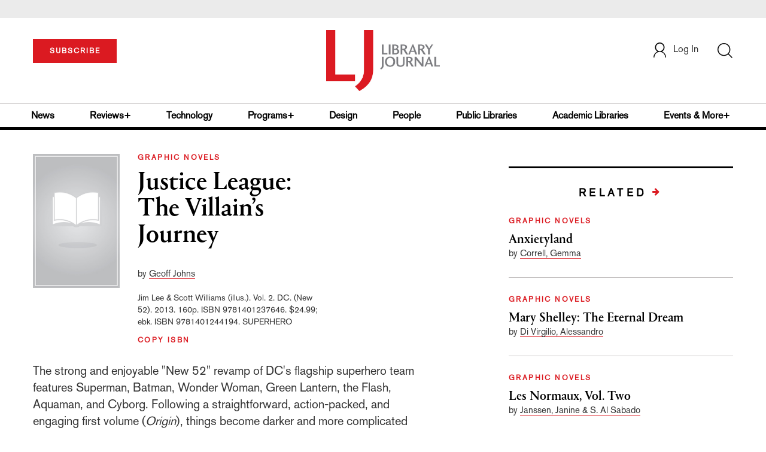

--- FILE ---
content_type: text/html;charset=UTF-8
request_url: https://www.libraryjournal.com/review/justice-league-the-villains-journey
body_size: 142933
content:



<!DOCTYPE html PUBLIC "-//W3C//DTD XHTML 1.0 Transitional//EN" "http://www.w3.org/TR/xhtml1/DTD/xhtml1-transitional.dtd">
<html xmlns="http://www.w3.org/1999/xhtml">
<head>
<!-- jQuery library -->
<script src="https://ajax.googleapis.com/ajax/libs/jquery/3.3.1/jquery.min.js"></script>
<script src="https://cdnjs.cloudflare.com/ajax/libs/jquery-cookie/1.4.1/jquery.cookie.min.js"></script>


<script src="//cdn.blueconic.net/mediasource.js"></script>

<title>Justice League: The Villain's Journey | Library Journal</title>
<meta name="description" content="" />
<meta property="title" content="Justice League: The Villain's Journey | Library Journal" />
<meta property="author" content="Johns, Geoff">

<meta property="og:title" content="Justice League: The Villain's Journey" />
<meta property="og:description" content="" />
<meta property="og:url" content="https://www.libraryjournal.com/review/justice-league-the-villains-journey"/>
<meta property="og:category" content="Graphic Novels"/>
<meta name="twitter:image" content="https://www.libraryjournal.com" />
<meta property="og:image" content="https://www.libraryjournal.com"/>

<meta property="og:site_name" content="Library Journal"/>

<meta property="article:author" content="Johns, Geoff">
<meta property="publishDate" content="" />
<meta name="taxonomy" content="GRAPHIC NOVELS">
<meta name="tags" content="">
<meta property="og:type" content="Article" />
<meta name="keywords" content="Graphic Novels, , Library Journal, Junior Library Guild, jlg, library, librarian, books, collection development, reading categories, reading levels." />
<meta http-equiv="Content-Type" content="text/html; charset=utf-8" />
<meta name="viewport" content="width=device-width, initial-scale=1.0, maximum-scale=1.0, user-scalable=no">


<!-- Latest compiled and minified CSS -->
<link rel="stylesheet" type="text/css" href="/webfiles/1768801005591/css/bootstrap3.3.7.min.css"/>
<!-- <link rel="stylesheet" href="https://maxcdn.bootstrapcdn.com/bootstrap/3.3.7/css/bootstrap.min.css"> -->

<!-- Jquery pluging for Pagination -->
<script src="/webfiles/1768801005591/js/jquery.simplePagination.js" type="text/javascript"></script>
<!-- <script type="text/javascript" src="path_to/jquery.simplePagination.js"></script> -->

<!-- Latest compiled JavaScript -->
<script src="/webfiles/1768801005591/js/bootstrap3.3.7.min.js" type="text/javascript"></script>
<!-- <script src="https://maxcdn.bootstrapcdn.com/bootstrap/3.3.7/js/bootstrap.min.js"></script> -->

<!-- ReCAPTCHA plugin -->
<script src='https://www.google.com/recaptcha/api.js'></script>

<!-- fa fa Icons -->
<!-- <link rel="stylesheet" href="https://cdnjs.cloudflare.com/ajax/libs/font-awesome/4.7.0/css/font-awesome.min.css"> -->

<link href='https://fonts.googleapis.com/css?family=Open+Sans:400,300,600,700' rel='stylesheet' type='text/css'>
<link href='https://fonts.googleapis.com/css?family=Montserrat:400,700' rel='stylesheet' type='text/css'>
<!-- <link href="http://lj.libraryjournal.com/wp-content/themes/news/images/favicon.ico" rel="Shortcut Icon" type="image/x-icon" /> -->

<link href="/webfiles/1768801005591/images/LJ_logo.ico" rel="Shortcut Icon" type="image/x-icon" />

<!-- <link rel="stylesheet" type="text/css" href="/webfiles/1768801005591/css/header.css"/> -->
<link rel="stylesheet" type="text/css" href="/webfiles/1768801005591/css/font-awesome.css"/>
<link rel="stylesheet" type="text/css" href="/webfiles/1768801005591/css/style.css"/>
<link rel="stylesheet" type="text/css" href="/webfiles/1768801005591/css/movers.css"/>
<link rel="stylesheet" type="text/css" href="/webfiles/1768801005591/css/subscription.css"/>

<script src="/webfiles/1768801005591/js/swiper.min.js" type="text/javascript"></script>
<link rel="stylesheet" type="text/css" href="/webfiles/1768801005591/css/swiper.min.css"/>

<link rel="canonical" href="https://www.libraryjournal.com/review/justice-league-the-villains-journey"/>


<script>
function myFunction() {
var x = document.getElementById("myTopnav");
if (x.className === "topnav") {
x.className += " responsive";
} else {
x.className = "topnav";
}
}
</script>
<script type="text/javascript">
var analyticsFileTypes = [''];
var analyticsSnippet = 'enabled';
var analyticsEventTracking = 'enabled';
</script>

 <!-- Global site tag (gtag.js) - Google Analytics -->

<!-- Google Tag Manager -->
<script>(function(w,d,s,l,i){w[l]=w[l]||[];w[l].push({'gtm.start':
new Date().getTime(),event:'gtm.js'});var f=d.getElementsByTagName(s)[0],
j=d.createElement(s),dl=l!='dataLayer'?'&l='+l:'';j.async=true;j.src=
'https://www.googletagmanager.com/gtm.js?id='+i+dl;f.parentNode.insertBefore(j,f);
})(window,document,'script','dataLayer','GTM-KKLCXJW');</script>
<!-- End Google Tag Manager -->
<script type="text/javascript">
function divSwap(div1,div2)
{
d1 = document.getElementById(div1);
d2 = document.getElementById(div2);
if( d2.style.display == "none" )
{
d1.style.display = "none";
d2.style.display = "block";
}
else
{
d1.style.display = "block";
d2.style.display = "none";
}
}

</script>

<script async="async" src="https://www.googletagservices.com/tag/js/gpt.js">
</script>

<script type='text/javascript'>
var googletag = googletag || {};
googletag.cmd = googletag.cmd || [];
</script>

<script type='text/javascript'>
//Key-Value for Themes


var networkCode = 3245306;
var adUnit = 'lj';
var slotName = "/" + networkCode + "/" + adUnit;
var theme = '';
theme = 'reviews,graphicnovels';
function breakpointval(){
var width = window.innerWidth;
if(width<768){
   return "mobile";
}else if(width<993){
   return "tablet";
}else if(width>992){
   return "desktop";
}
}
var breakpoint = breakpointval();
var pid = 'justice-league-the-villains-journey';
var pgtype = 'review-detail';
function customerName() {
if ($.cookie('customerToken') != undefined) {
var customerDetails = JSON.parse($.cookie('customerData'));
return customerDetails.firstname;
}
}
var loggedin =(customerName())?"yes":"no";
var newsletter = '';
var test = '';

googletag.cmd.push(function() {

var topMapping = googletag.sizeMapping().
addSize([768, 0], [728, 90]).
addSize([0, 0], [300, 50]).
build();

googletag.defineSlot(slotName, [[728, 90], [300, 50]], 'header_tag_desktop')
.defineSizeMapping(topMapping)
.addService(googletag.pubads())
.setTargeting("pos", "top");
googletag.defineSlot(slotName, [300, 250], 'reviewdetail1_300x250')
.addService(googletag.pubads())
.setTargeting("pos", "mid1");
googletag.defineSlot(slotName, [300, 250], 'reviewdetail2_300x250')
.addService(googletag.pubads())
.setTargeting("pos", "mid2");
googletag.defineSlot(slotName, [1, 1], 'LJ_Spotible1_1x1')
.addService(googletag.pubads())
.setTargeting("pos", "spotible");
googletag.defineSlot(slotName, [1, 1], 'LJ_Video_1x1')
.addService(googletag.pubads())
.setTargeting("pos", "video");

googletag.pubads().setTargeting("theme",theme);
googletag.pubads().setTargeting("pid",pid);
googletag.pubads().setTargeting("pgtype",pgtype);
googletag.pubads().setTargeting("breakpoint",breakpoint);
googletag.pubads().setTargeting("loggedin",loggedin);
googletag.pubads().setTargeting("newsletter",newsletter);
googletag.pubads().setTargeting("test",test);
googletag.pubads().enableSingleRequest();
googletag.pubads().collapseEmptyDivs();
googletag.pubads().enableLazyLoad();
googletag.enableServices();

});
</script>



<script>
function userName() {
    if ($.cookie('customerToken') != undefined) {
        var customerDetails = JSON.parse($.cookie('customerData'));
        if(customerDetails.firstname == "LJ")
            return "Free User";
        else
            return "loggedin"
    }
   }
var usertyp =(userName())?userName():"NotLogged";

window.dataLayer = window.dataLayer || [];
window.dataLayer.push({
    'dimensions':{
      'author': 'Johns, Geoff',
      'category': theme,
      'user type': usertyp
    }
});
</script>
<script>/*<![CDATA[*/(function(w,a,b,d,s){w[a]=w[a]||{};w[a][b]=w[a][b]||{q:[],track:function(r,e,t){this.q.push({r:r,e:e,t:t||+new Date});}};var e=d.createElement(s);var f=d.getElementsByTagName(s)[0];e.async=1;e.src='//mediasource.actonservice.com/cdnr/63/acton/bn/tracker/10574';f.parentNode.insertBefore(e,f);})(window,'ActOn','Beacon',document,'script');ActOn.Beacon.track();/*]]>*/</script>

<meta name="google-site-verification" content="GINpffHmAfZPGwpGyHSIt6k2Eeg8Hk44abcaPHa4FsI" />
<meta name="facebook-domain-verification" content="894j6361r0x0qu1ys4g936p4766o10" />
</head>

<body>

<!-- Google Tag Manager (noscript) -->
<noscript><iframe src="https://www.googletagmanager.com/ns.html?id=GTM-KKLCXJW"
height="0" width="0" style="display:none;visibility:hidden"></iframe></noscript>
<!-- End Google Tag Manager (noscript) -->

	<div class="col-md-12 pl_0 pr_0">
    <a name="top"></a>
		<div id="advertisement" class="advertisement adv-top bg-gray col-md-12 col-sm-12 col-xs-12 float-left hidden-print">
			<div id="header_tag_desktop">
                <script type='text/javascript'>
                    googletag.cmd.push(function() { googletag.display('header_tag_desktop'); });
                </script>

			</div>
		</div>
<!-- new header design in desktop view -->
<script src="/webfiles/1768801005591/js/header.js" type="text/javascript"></script>
<script type="text/javascript" id="hs-script-loader" async defer src="//js.hs-scripts.com/20468848.js"></script>
<script defer="" src="https://cdnjs.cloudflare.com/ajax/libs/imask/3.4.0/imask.min.js"></script>


<!-- IP Popup Start -->
<div class="modal fade" id="myModal" tabindex="-1" role="dialog" data-keyboard="false" aria-labelledby="exampleModalCenterTitle" aria-hidden="true">
  <div class="modal-dialog modal-dialog-centered" role="document">
    <div class="ip-met-pop-cont modal-content">
      <div class="modal-body">
        <button onclick="closeClick()" type="button" class="close" data-dismiss="modal" aria-label="Close">
          <span style="font-size:25px;" aria-hidden="true">&times;</span>
        </button>
        <h3 class="ip-met-pop-h3"></h3>
        <div class="ip-met-pop-anc-link-cont">
          <button onclick="loginClick()" type="button" class="ip-met-pop-anc-link">Login</button>
          <button onclick="closeClick()" type="button" class="ip-met-pop-anc-link" data-dismiss="modal">No thanks, take me to the website.</button>
        </div>
     </div>
    </div>
  </div>
</div>
<!-- IP Popup End -->

<!-- Login Access Popup Start -->
<div class="modal fade" id="loginConfirmModal" tabindex="-1" role="dialog" data-keyboard="false" aria-labelledby="exampleModalCenterTitle" aria-hidden="true">
  <div class="modal-dialog modal-dialog-centered" role="document">
    <div class="login-met-pop-cont modal-content">
      <div class="modal-body">
        <button onclick="procedToLoginClose()" type="button" class="close" data-dismiss="modal" aria-label="Close">
          <span style="font-size:25px;" aria-hidden="true">&times;</span>
        </button>
        <h3 class="login-met-pop-h3-header">You have exceeded your limit for simultaneous device logins.</h3>
        <h3 class="login-met-pop-h3">Your current subscription allows you to be actively logged in on up to three (3) devices simultaneously. Click on continue below to log out of other sessions and log in on this device.</h3>
        <div class="ip-met-pop-anc-link-cont">
          <button id="proced-to-login" type="button" class="ip-met-pop-anc-link" onclick="procedToLoginClick()" data-dismiss="modal">Continue</button>
          <button type="button" class="ip-met-pop-anc-link" data-dismiss="modal" onclick="procedToLoginClose()">Cancel</button>
        </div>
     </div>
    </div>
  </div>
</div>
<!-- Login Access Popup End -->

<!-- Gift Subscription Popup Start -->
<div class="modal fade" id="myGiftModal" tabindex="-1" role="dialog" data-keyboard="false" aria-labelledby="exampleModalCenterTitle" aria-hidden="true">
  <div class="modal-dialog modal-dialog-centered" role="document">
    <div class="gift-met-pop-cont modal-content">
      <div class="modal-body">
        <button onclick="giftPopupCloseClick()" type="button" class="close" data-dismiss="modal" aria-label="Close">
          <span style="font-size:25px;" aria-hidden="true">&times;</span>
        </button>
        <h3 id="gift-met-pop-h3" class="gift-met-pop-h3"></h3>
        <div class="gift-met-pop-anc-link-cont">
          <button onclick="giftPopupOKClick()" type="button" class="gift-met-pop-anc-link">OK</button>
        </div>
        <div class="display-none" id="gift-loader-space"><i class="fa fa-spinner fa-spin red" style="font-size:38px;margin-left: 45%;"></i></div>
     </div>
    </div>
  </div>
</div>
<!-- Gift Subscription Popup End -->

<div id="header" class="header container-fluid col-md-12 col-sm-12 col-xs-12 float-left pl_0 pr_0 hidden-xs">
  <div id="header-banner-multi-sub" class="header-banner-multi-sub"></div>
  <nav class="navbar navbar-default container mb_0">
    <div class="col-md-12 col-sm-12 col-xs-12 p_0">
      <div class="navbar-header col-md-3 col-sm-3 col-xs-12 mb_15 p_0">
        <a href="/page/subscribe"><button id="subscribe-btn"
            class="btn btn-subscribe btn-red navbar-btn subscribe-btn-size" style="width:140px;">SUBSCRIBE</button><a>
            <div id="open-url-btn" class="topic-type mb_10" style="display:none; margin-top:40px">
              <!--<a class="theme-link fs_13" style="cursor: pointer">ACCESS DIGITIZED EDITION</a>-->
              <a id="digitized" class="theme-link fs_13" style="cursor: pointer">ACCESS DIGITIZED EDITION</a>
            </div>
            <div id="emags_link" class="topic-type mb_10" style="display:none; margin-top:40px">
              <a id="emags_link_click" class="theme-link fs_13" style="cursor: pointer">ACCESS DIGITIZED EDITION</a>
          </div>
      </div>
      <div class="col-md-6 col-sm-6 col-xs-12 text-align-center">
        <a id="homeId" onclick="readUrlCategory('home','homeId','home')" ;>
          <img class="LJ-image pointer" src="/webfiles/1768801005591/images/LJ.jpg" alt="L J image" />
        </a>
      </div>
      <ul class="nav navbar-nav navbar-right col-md-3 col-sm-3 col-xs-12 mt_20">
        <!-- <li class="pull-right mt_5 tab-mt-20">
            <a class="tab-no-padding" href="/page/shopping-cart-page">
              <div id="cart">
                <img class="tab-w20" src="/webfiles/1768801005591/images/shopping-cart.png"/>
              </div>
              <span id="itemCount">0</span>
            </a>
          </li> -->
        <li class="pull-right mt_20 ml_30 search-bar">
          <a href="" class="search-icon p_0 tab-ml-10" data-toggle="collapse">
            <img id="btn" class="tab-w20" src="/webfiles/1768801005591/images/search.png" />
            <div id="idd" class="display-none"></div>
          </a>
        </li>
        <li id="usertempDetail" class="pull-right mt_20 ellipsis-user-name dropdown-hover display-none">
          <div class="usertempDetail pointer ml_20 tab-no-margin fs_16 tab-fs-14 customer-id">Free Access Account</div>
          <!-- After logged in user account nav popup-->
          <ul id="account-popup" class="dropdown-menu account-nav border-none">
            <li><a class="mb_10 mt_10 pointer" onclick="deleteAllCookies('/page/home')">Logout</a></li>
          </ul>
        </li>
        <li id="userDetail" class="pull-right mt_20 ellipsis-user-name dropdown">
          <div id="mydiv" class="userDetail pointer ml_20 tab-no-margin fs_16 tab-fs-14">
              <a href="/page/login" class="p_0 fs_16 dropdown-toggle" role="button" aria-expanded="false">
          <img class="mr_10" src="/webfiles/1768801005591/images/user.png" />Log In</a> 

            </div>
          <!-- After logged in user account nav popup-->
          <ul id="account-popup" class="dropdown-menu account-nav border-none">
            <li><a class="mb_10 mt_10" href="/page/account-dashboard?id=ms" id="ms">My Subscriptions</a></li>
            <!-- <li><a class="mb_10 mt_10"href="/page/account-dashboard?id=ml" id="ml">My Library</a></li> -->
            <li><a class="mb_10 mt_10" href="/page/account-dashboard?id=mz" id="mz">My Library</a></li>
            <li><a class="mb_10 mt_10" href="/page/account-dashboard?id=mp" id="mp">My Profile</a></li>
            <li><a class="mb_10 mt_10 display-none" href="/page/account-dashboard?id=mi" id="mi">Manage Institution</a>
            </li>
            <li><a class="mb_10 mt_10 pointer" onclick="deleteAllCookies('/page/home')">Logout</a></li>
          </ul> <!-- End After logged in user account nav popup -->

          <!-- Before log in user account nav popup -->
          <ul id="reg-popup" class="dropdown-menu dropdown-menu-login pb_20" role="menu">
            <li>
              <div class="registration">
                <div class="col-md-12 col-xs-12 p_0">
                  <form class="registration-form" id="login-form1" method="post" data-toggle="validator">

                    <div class="col-md-12 text-align-center pl_0 pr_0 pt_0">
                      <div class="highlight error-color display-none" id="login-error1">Invalid email or password. Try
                        again.</div>
                    </div>

                    <div class="col-md-12 form-group required mb_0 pl_20 pr_20">
                      <label class="control-label">Email</label>
                      <input class="" type="email" id="loginEmail1" name="loginEmail" placeholder="Email" required>
                    </div>

                    <div class="col-md-12 form-group required mb_0 pl_20 pr_20">
                      <label class="control-label">Password</label>
                      <input type="password" id="loginPassword1" name="loginPassword" placeholder="Password" required>
                    </div>

                    <div class="col-md-12 form-group required mb_0 pl_20 pr_20 text-align-center"
                      id="headerDropdownLoginLoader">

                    </div>

                    <div class="col-md-12 text-align-center pl_20 pr_20">
                      Forgot <a class="border-bottom-red text-decoration-none" href="/page/forgot-pass">password</a>?
                    </div>

                    <div class="col-md-12 align-center pl_20 pr_20">
                      <button type="submit" class="btn btn-default-red bold akzidenz-grotesk-regular"
                        id="headerDropdownLoginButton">LOG IN</button>
                    </div>

                    <div class="col-md-12 text-align-center align-center pl_20 pr_20 pb_0 fs_13">
                      Don't have a Library Journal Account?
                    </div>

                    <div class="col-md-12 text-align-center align-center pl_20 pr_20 pt_0">
                      <a class="border-bottom-red text-decoration-none" href="/page/register">Register Now</a>
                    </div>

                  </form>
                </div>
              </div>
            </li>
          </ul>
          <!-- End Before log in user account nav popup -->
        </li>
      </ul>
    </div><!-- end col-md-12 col-sm-12 col-xs-12 -->
  </nav>

  <div class="hr_division_grey_light mb_0"></div>
  <div class="topic-navigation">
    <nav class="navbar-default mb_0 container">
      <ul class="nav navbar-nav full-width pull-left header-section">
        <li class="pl_0 nml-8">
          <a id="newsId" class="pl_0" onclick="readUrlCategory('news','newsId','News')" ;>News</a>
        </li>
        <li>
          <a id="reviewsId" onclick="readUrlCategory('reviews','reviewsId','Reviews')" ;>Reviews+</a>
        </li>
        <li>
          <a id="technologyId" onclick="readUrlCategory('technology','technologyId','Technology')" ;>Technology</a>
        </li>
        <li>
          <a id="programsId" onclick="readUrlCategory('programs+','programsId','Programs+')" ;>Programs+</a>
        </li>
        <li>
          <a id="designId" onclick="readUrlCategory('design','designId','Design')" ;>Design</a>
        </li>
        <li>
          <a id="peopleId" onclick="readUrlCategory('people','peopleId','People')" ;>People</a>
        </li>
        <li>
          <a id="publicLibrariesId" onclick="readUrlCategory('publiclibraries','publicLibrariesId','Public Libraries')"
            ;>Public Libraries</a>
        </li>
        <li>
          <a id="academicId" onclick="readUrlCategory('academiclibraries','academicId','Academic Libraries')" ;>Academic
            Libraries</a>
        </li>
        <li class="pr_0">
          <a id="moreId" class="pr_0">Events & More+</a>
          <ul class="dropdownlist">
            <li><a id="eventId" onclick="readUrlCategory('events','eventId','Events')" ;>Events</a></li>
            <li><a id="onlineCourseId" onclick="readUrlCategory('events?eventtype=eventHome','onlineCourseId','OnlineCourse')" ;>Online Courses</a></li>
               <li><a href="https://librarieslead.libraryjournal.com">Libraries Lead Podcast</a></li>
            <li><a id="leadershipId" onclick="readUrlCategory('leadership','leadershipId','Leadership')"
                ;>Leadership</a></li>
            <li><a id="advocacyId" onclick="readUrlCategory('advocacy','advocacyId','Advocacy')" ;>Advocacy</a></li>
            <li><a id="researchId" onclick="readUrlCategory('research','researchId','Research')" ;>Research</a></li>
            <li><a id="opinionId" onclick="readUrlCategory('opinion','opinionId','Opinion')" ;>Opinion</a></li>
            <li><a id="infoDocketId" onclick="readUrlCategory('infoDOCKET','infoDocketId','infoDOCKET')"
                ;>infoDOCKET</a></li>
            <li><a href="http://jobs.libraryjournal.com/" target="_blank">Job Zone</a></li>
          </ul>
        </li>
      </ul>
    </nav>
  </div>
  <div class="hr_division mt_0 mb_0"></div>
    <form method="get" action="https://www.libraryjournal.com/search" class="collapse search-form full-width">
      <div class="container-fluid p_0">
        <div class="p_0 search-bar-container col-md-12 col-sm-12">
          <div id="imaginary_container" class="col-md-offset-2 col-md-8 col-sm-12 mt_30">
            <div class="input-group stylish-input-group input-append">
              <input type="text" name="query" class="form-control search-box" placeholder="Search" autofocus>
              <span class="input-group-addon">
                <button type="submit">
                  <span class="glyphicon glyphicon-search"></span>
                </button>
              </span>
            </div>
          </div>
        </div>
      </div>
    </form>
</div>

<!-- new header design in mobile view -->
<div id="header-mobile" class="header container-fluid col-md-12 col-sm-12 col-xs-12 float-left visible-xs">
  <nav class="navbar navbar-default container mb_0">
    <!-- Brand and toggle get grouped for better mobile display -->
    <div class="container">
      <div class="navbar-header">
        <a id="sub-btn-mobi" href="/page/subscribe"><button class="btn btn-subscribe btn-red navbar-btn">SUBSCRIBE</button></a>
        <button id="ChangeToggle" type="button" class="navbar-toggle" data-toggle="collapse"
          data-target="#navbarCollapse">
          <img id="navbar-hamburger" class="lines pt_0" src="/webfiles/1768801005591/images/menu.png" />
          <img id="navbar-close" class="cross pt_0 hidden" src="/webfiles/1768801005591/images/cross.png" />
        </button>
        <a id="mobileHomeId" onclick="readUrlCategory('home','mobileHomeId','home')" ;>
          <img class="LJ-image pointer" src="/webfiles/1768801005591/images/mob_LJ.png" alt="L J image" />
        </a>
        <a href="#" class="p_0 pull-right" data-toggle="collapse" data-target=".login-user">
          <img class="userLines" src="/webfiles/1768801005591/images/user.png" />
        </a>
        <div class="collapse login-user">
          <div id="userDetail" class="mt_20 mb_20 dropdown">
            <div class="userDetail pointer ml_15 mb_10">
              <a href="/page/login" class="p_0 fs_16 dropdown-toggle" role="button" aria-expanded="false">Log In</a>
            </div>
            <!-- After logged in user account nav popup-->
            <div class="display-none" id="mobileViewAccountList">
              <ul class="display-none nav navbar-nav full-width pull-left no-margin">
                <li><a href="/page/account-dashboard?id=ms" id="ms">My Subscriptions</a></li>
                <li><a href="/page/account-dashboard?id=ml" id="ml">My Library</a></li>
                <!-- <li><a href="#">My Saved Articles</a></li> -->
                <li><a href="/page/account-dashboard?id=mp" id="mp">My Profile</a></li>
                <li><a href="/page/account-dashboard?id=mi" id="mi" class="display-none">Manage Institutions</a></li>
                <li><a class="pointer" onclick="deleteAllCookies('/page/home')">Logout</a></li>
              </ul>
            </div>
            <!-- End After logged in user account nav popup -->
          </div>
        </div>
      </div>
      <div class="topic-type mb_10 text-center">
        <!--<a class="theme-link fs_13" href="https://store.emags.com/libraryjournal_free" target="_blank">ACCESS DIGITIZED EDITION</a>-->
        <a id="digitized-mobi open-url-btn-mobi" class="theme-link fs_13" style="cursor: pointer; display:none;">ACCESS DIGITIZED EDITION</a>
      </div>
      <!-- Collect the nav links, forms, and other content for toggling -->
      <div class="collapse navbar-collapse" id="navbarCollapse">
          <form method="get" action="https://www.libraryjournal.com/search" class="search-input" id="demo-2">
            <div id="imaginary_container">
              <div class="input-group stylish-input-group input-append">
                <input type="text" name="query" class="form-control search-box" placeholder="Search">
                <span class="input-group-addon">
                  <button type="submit">
                    <span class="glyphicon glyphicon-search"></span>
                  </button>
                </span>
              </div>
            </div>
          </form>
          <ul class="nav navbar-nav mt_70">
            <li>
              <a id="mobNewsId" class="bold" onclick="readUrlCategory('news','mobNewsId','News')" ;>News</a>
              <div class="col-xs-12 mb_10">
                <div class="col-xs-6 p_0">
                  <p><a href="/section/news/archivespreservation">Archives & Preservation</a></p>
                  <p><a href="/section/news/awards">Awards</a></p>
                  <p><a href="/section/news/booknews">Book News</a></p>
                  <p><a href="/section/news/budgetsfunding">Budgets & Funding</a></p>
                  <p id="newsMoreToggle">More</p>
                  <ul id="newsMoreToggleUl" class="display-none list-unstyled">
                    <li class="mb_10"><a href="/section/news/innovation">Innovation</a></li>
                    <li class="mb_10"><a href="/section/news/lis">LIS</a></li>
                    <li class="mb_10"><a href="/section/news/management">Management</a></li>
                    <li class="mb_10"><a href="/section/news/marketing">Marketing</a></li>
                  </ul>
                </div>
                <div class="col-xs-6 pr_0 pl_10">
                  <p><a href="/section/news/buildings">Buildings</a></p>
                  <p><a href="/section/news/conferencecoverage">Conference Coverage</a></p>
                  <p><a href="/section/news/impacts">Impacts</a></p>
                  <p><a href="/section/news/industrynews">Industry News</a></p>

                </div>
                <div class="hr_division_grey_light"></div>
              </div>
            </li>
            <li>
              <a id="mobReviewsId" class="bold" onclick="readUrlCategory('reviews','mobReviewsId','Reviews')"
                ;>Reviews+</a>
              <div class="col-xs-12 mb_10">
                <div class="col-xs-6 p_0">
                  <p><a href="/section/reviews/awards">Awards</a></p>
                  <p><a href="/section/reviews/bestof">Best of</a></p>
                  <p><a href="/section/reviews/booknews">Book News</a></p>
                  <p><a href="/section/reviews/booklists">Booklists</a></p>
                  <p id="reviewMoreToggle">More</p>
                  <ul id="reviewMoreToggleUl" class="display-none list-unstyled">
                    <li class="mb_10"><a href="/section/reviews/readersadvisory">Readers' Advisory</a></li>
                    <li class="mb_10"><a href="/section/reviews/reference">Reference</a></li>
                  </ul>
                </div>
                <div class="col-xs-6 pr_0 pl_10">
                  <p><a href="/section/reviews/collectionmanagement">Collection Management</a></p>
                  <p><a href="/section/reviews/fiction">Fiction</a></p>
                  <p><a href="/section/reviews/media">Media</a></p>
                  <p><a href="/section/reviews/nonfiction">Nonfiction</a></p>
                </div>
                <div class="hr_division_grey_light"></div>
              </div>
            </li>
            <li>
              <a id="mobTechnologyId" class="bold"
                onclick="readUrlCategory('technology','mobTechnologyId','Technology')" ;>Technology</a>
              <div class="col-xs-12 mb_10">
                <div class="col-xs-6 p_0">
                  <p><a href="/section/technology/archivespreservation">Archives & Preservation</a></p>
                  <p><a href="/section/technology/awards">Awards</a></p>
                  <p><a href="/section/technology/budgetsfunding">Budgets & Funding</a></p>
                  <p><a href="/section/technology/buildings">Buildings</a></p>
                  <p id="technologyMoreToggle">More</p>
                  <ul id="technologyMoreToggleUl" class="display-none list-unstyled">
                    <li class="mb_10"><a href="/section/technology/management">Management</a></li>
                    <li class="mb_10"><a href="/section/technology/marketing">Marketing</a></li>
                    <li class="mb_10"><a href="/section/technology/readersadvisory">Readers' Advisory</a></li>
                  </ul>
                </div>
                <div class="col-xs-6 pr_0 pl_10">
                  <p><a href="/section/technology/impacts">Impacts</a></p>
                  <p><a href="/section/technology/industrynews">Industry News</a></p>
                  <p><a href="/section/technology/innovation">Innovation</a></p>
                  <p><a href="/section/technology/lis">LIS</a></p>
                </div>
                <div class="hr_division_grey_light"></div>
              </div>
            </li>
            <li>
              <a id="mobProgramsId" class="bold" onclick="readUrlCategory('programs+','mobProgramsId','Programs+')"
                ;>Programs+</a>
              <div class="col-xs-12 mb_10">
                <div class="col-xs-6 p_0">
                  <p><a href="/section/programs+/archivespreservation">Archives & Preservation</a></p>
                  <p><a href="/section/programs+/awards">Awards</a></p>
                  <p><a href="/section/programs+/collectionmanagement">Collection Management</a></p>
                  <p><a href="/section/programs+/impacts">Impacts</a></p>
                  <p id="programsMoreToggle">More</p>
                  <ul id="programsMoreToggleUl" class="display-none list-unstyled">
                    <li class="mb_10"><a href="/section/programs+/readersadvisory">Readers' Advisory</a></li>
                  </ul>
                </div>
                <div class="col-xs-6 pr_0 pl_10">
                  <p><a href="/section/programs+/innovation">Innovation</a></p>
                  <p><a href="/section/programs+/management">Management</a></p>
                  <p><a href="/section/programs+/marketing">Marketing</a></p>
                  <p><a href="/section/programs+/programming">Programming</a></p>
                </div>
                <div class="hr_division_grey_light"></div>
              </div>
            </li>
            <li>
              <a id="mobDesignId" class="bold" onclick="readUrlCategory('design','mobDesignId','Design')" ;>Design</a>
              <div class="col-xs-12 mb_10">
                <div class="col-xs-6 p_0">
                  <p><a href="/section/design/archivespreservation">Architecture & Buildings</a></p>
                  <p><a href="/section/design/awards">Awards</a></p>
                  <p><a href="/section/design/budgetsfunding">Budgets & Funding</a></p>
                  <p><a href="/section/design/buildings">Buildings</a></p>
                </div>
                <div class="col-xs-6 pr_0 pl_10">
                  <p><a href="/section/design/impacts">Impacts</a></p>
                  <p><a href="/section/design/innovation">Innovation</a></p>
                  <p><a href="/section/design/management">Management</a></p>
                </div>
                <div class="hr_division_grey_light"></div>
              </div>
            </li>
            <li>
              <a id="mobLeadershipId" class="bold"
                onclick="readUrlCategory('leadership','mobLeadershipId','Leadership')" ;>Leadership</a>
              <div class="col-xs-12 mb_10">
                <div class="col-xs-6 p_0">
                  <p><a href="/section/leadership/archivespreservation">Archives & Preservation</a></p>
                  <p><a href="/section/leadership/awards">Awards</a></p>
                  <p><a href="/section/leadership/budgetsfunding">Budgets & Funding</a></p>
                  <p><a href="/section/leadership/careers">Careers</a></p>
                  <p id="leadershipMoreToggle">More</p>
                  <ul id="leadershipMoreToggleUl" class="display-none list-unstyled">
                    <li class="mb_10"><a href="/section/leadership/management">Management</a></li>
                    <li class="mb_10"><a href="/section/leadership/marketing">Marketing</a></li>
                    <li class="mb_10"><a href="/section/leadership/readersadvisory">Readers' Advisory</a></li>
                  </ul>
                </div>
                <div class="col-xs-6 pr_0 pl_10">
                  <p><a href="/section/leadership/collectionmanagement">Collection Management</a></p>
                  <p><a href="/section/leadership/impacts">Impacts</a></p>
                  <p><a href="/section/leadership/innovation">Innovation</a></p>
                  <p><a href="/section/leadership/lis">LIS</a></p>
                </div>
                <div class="hr_division_grey_light"></div>
              </div>
            </li>
            <li>
              <a id="mobPeopleId" class="bold" onclick="readUrlCategory('people','mobPeopleId','People')" ;>People</a>
              <div class="col-xs-12 mb_10">
                <div class="col-xs-6 p_0">
                  <p><a href="/section/people/awards">Awards</a></p>
                  <p><a href="/section/people/careers">Careers</a></p>
                  <p><a href="/section/people/industrynews">Industry News</a></p>
                  <p><a href="/section/people/innovation">Innovation</a></p>
                </div>
                <div class="col-xs-6 pr_0 pl_10">
                  <p><a href="/section/people/lis">LIS</a></p>
                  <p><a href="/section/people/management">Management</a></p>
                  <p><a href="/section/people/marketing">Marketing</a></p>
                </div>
                <div class="hr_division_grey_light"></div>
              </div>
            </li>
            <li>
              <a id="mobpublicLibId" class="bold"
                onclick="readUrlCategory('publiclibraries','mobpublicLibId','Public Libraries')" ;>Public Libraries</a>
              <div class="col-xs-12 mb_10">
                <div class="hr_division_grey_light"></div>
              </div>
            </li>
            <li>
              <a id="mobAcademicId" class="bold"
                onclick="readUrlCategory('academiclibraries','mobAcademicId','Academic Libraries')" ;>Academic
                Libraries</a>
              <div class="col-xs-12 mb_10">
                <div class="hr_division_grey_light"></div>
              </div>
            </li>
            <li>
              <a id="mobAdvocacyId" class="bold" onclick="readUrlCategory('advocacy','mobAdvocacyId','Advocacy')"
                ;>Advocacy</a>
              <div class="col-xs-12 mb_10">
                <div class="col-xs-6 p_0">
                  <p><a href="?subpage=Advocacy,Awards">Awards</a></p>
                  <p><a href="?subpage=Advocacy,budgetsfunding">Budgets & Funding</a></p>
                  <p><a href="?subpage=Advocacy,Impacts">Impacts</a></p>
                </div>
                <div class="col-xs-6 pr_0 pl_10">
                  <p><a href="?subpage=Advocacy,Innovation">Innovation</a></p>
                  <p><a href="?subpage=Advocacy,Management">Management</a></p>
                  <p><a href="?subpage=Advocacy,Marketing">Marketing</a></p>
                </div>
                <div class="hr_division_grey_light"></div>
              </div>
            </li>
            <li class="pr_0">
              <a id="mobMoreId" class="bold">More</a>
              <div class="col-xs-12 mb_10">
                <div class="col-xs-6 p_0">
                  <p><a id="mobCovid19Id" onclick="readUrlCategory('covid19','mobCovid19Id','COVID19')" ;>COVID19</a>
                  </p>
                  <p><a id="mobResearchId" onclick="readUrlCategory('research','mobResearchId','Research')"
                      ;>Research</a></p>
                  <p><a id="mobopinionId" onclick="readUrlCategory('opinion','mobopinionId','Opinion')" ;>Opinion</a>
                  </p>
                  <p><a id="mobInfoDocketId" onclick="readUrlCategory('infoDOCKET','mobInfoDocketId','infoDOCKET')"
                      ;>infoDOCKET</a></p>
                  <p><a href="http://jobs.libraryjournal.com/" target="_blank">Job Zone</a></p>
                </div>
                <div class="hr_division_grey_light"></div>
              </div>
            </li>
            <li>
              <a id="mobeventPDId" class="bold" onclick="readUrlCategory('events','mobeventPDId','Events')" ;>Events &
                PD</a>
              <div class="col-xs-12 mb_10">
                <div class="col-xs-6 p_0">
                  <p><a href="/section/events?eventtype=inPersonEvents">Live Events</a></p>
                  <p><a href="/section/events?eventtype=virtualEvents">Virtual Events</a></p>
                </div>
                <div class="col-xs-6 pr_0">
                  <p><a href="/section/events?eventtype=onlineCourses">Online Courses</a></p>
                  <p><a href="/section/events?eventtype=webcasts">Webcasts</a></p>
                </div>
                <div class="hr_division_grey_light"></div>
              </div>
            </li>
            <!-- <li>
									<a id="mobCommunityId" class="bold" onclick="">Community</a>
                  <div class="col-xs-12 mb_10">
                    <div class="col-xs-6 p_0">
                        <p><a href="">Forums</a></p>
                        <p><a href="">Resources</a></p>
                    </div>
                    <div class="col-xs-6 pr_0">
                      <p><a href="">Member Benefits</a></p>
                    </div>
                    <div class="hr_division_grey_light"></div>
                  </div>
                </li> -->
            <li>
              <a id="mobAboutId" class="bold" href="/page/About-Us">About LJ</a>
              <div class="col-xs-12 mb_10">
                <div class="col-xs-6 p_0">
                  <p><a href="http://www.mediasourceinc.com/">LJ Projects</a></p>
                  <p><a href="https://self-e.libraryjournal.com/">Self-Published Books</a></p>
                </div>
                <div class="col-xs-6 pr_0">
                  <p><a href="/page/Data-Privacy">Privacy Policy</a></p>
                </div>
                <div class="hr_division_grey_light"></div>
              </div>
            </li>
            <li>
              <a id="mobGetTouchId" class="bold" onclick="">Get in Touch</a>
              <div class="col-xs-12 mb_10">
                <div class="col-xs-6 p_0">
                  <p><a href="/page/subscribe">Subscriber Services</a></p>
                </div>
                <div class="col-xs-6 pr_0">
                  <p><a href="/page/Contact-Us">Contact Us</a></p>
                </div>
                <div class="hr_division_grey_light"></div>
              </div>
            </li>
            <li>
              <div class="col-xs-12 mb_10 text-align-center bold fs_18">
                888-282-5852
              </div>
            </li>
          </ul>
      </div>
    </div>
  </nav>
</div>


<script type="text/javascript">
  var btn = $('#btn');
  var idd = $('#idd');
  var click = $('#open-url-btn');

  if ($.cookie('customerData') != undefined) {
    var cdata = JSON.parse($.cookie('customerData'));
    var group_id = cdata.group_id;
    if (group_id == 4) {
      //$('.topic-navigation').css("display","none");
      $("#userDetail").css("display", "none");
      $("#usertempDetail").removeClass('display-none');
    }
  }

  btn.click(function () {
    idd.toggle(100, function () {
      // change the button text according to the state of the "#idd"
      if (idd.hasClass('display-none')) {
        btn.attr('src', "/webfiles/1768801005591/images/cross.png");
        $('.search-box').focus();
        idd.removeClass('display-none');
      } else {
        btn.attr('src', "/webfiles/1768801005591/images/search.png");
        idd.addClass('display-none');
      }
    });

  });

  //  click.click(function() {
  //    if ($.cookie('customerData') != undefined) {
  //      var Url = APIBaseUrl + "customer/getEmagsLink/" + JSON.parse($.cookie('customerData')).email;
  //var Url = APIBaseUrl + "customer/getImpelsysLink/" + "ajey.s@quantilus.com"
  //      $.ajax({
  //        url: Url,
  //        type: 'GET',
  //        contentType: 'application/json',
  //        success: function(data, textStatus) {
  //          const obj = JSON.parse(data)
  //          if(obj['success'] == 1){
  //            window.open(obj['url']);
  //          }
  //        },
  //        error: function(request, textStatus, errorThrown) {
  //document.getElementById("saveProfileId").innerHTML = '<div onclick="myProfileSave()" class="btn btn-default-red full-width bold akzidenz-grotesk-regular" >SAVE</div>';
  //        }
  //      });
  //    }
  //  });

  $("#newsMoreToggle").click(function () {
    if ($("#newsMoreToggleUl").hasClass('display-none')) {
      $("#newsMoreToggleUl").removeClass('display-none');
    } else {
      $("#newsMoreToggleUl").addClass('display-none');
    }
  });
  $("#reviewMoreToggle").click(function () {
    if ($("#reviewMoreToggleUl").hasClass('display-none')) {
      $("#reviewMoreToggleUl").removeClass('display-none');
    } else {
      $("#reviewMoreToggleUl").addClass('display-none');
    }
  });
  $("#technologyMoreToggle").click(function () {
    if ($("#technologyMoreToggleUl").hasClass('display-none')) {
      $("#technologyMoreToggleUl").removeClass('display-none');
    } else {
      $("#technologyMoreToggleUl").addClass('display-none');
    }
  });
  $("#programsMoreToggle").click(function () {
    if ($("#programsMoreToggleUl").hasClass('display-none')) {
      $("#programsMoreToggleUl").removeClass('display-none');
    } else {
      $("#programsMoreToggleUl").addClass('display-none');
    }
  });
  $("#leadershipMoreToggle").click(function () {
    if ($("#leadershipMoreToggleUl").hasClass('display-none')) {
      $("#leadershipMoreToggleUl").removeClass('display-none');
    } else {
      $("#leadershipMoreToggleUl").addClass('display-none');
    }
  });
</script>
    <div class="container">



        <script type="text/javascript">

          $(document).ready(function(){
            let subcriberStatus = $.cookie('customerIsSubscriber')
            ? JSON.parse($.cookie('customerIsSubscriber'))
            : false;
            {}
            if (!subcriberStatus) {
              metering("Justice League The Villains Journey", "justice-league-the-villains-journey", "review");
            }
          });

        </script>
    <div class="book-review">
      <div class="col-md-12 col-xs-12 mt_40 pl_0 pr_0">
          <div class="col-md-8 col-sm-7 col-xs-12 pl_0 pr_140 tab-pr_0 resp-no-padding">
            <div class="book-review-detail full-width pull-left">
              <div class="col-md-3 col-sm-3 hidden-md-down pl_0">
                    <img class="image-full"
                         src="https://s3.amazonaws.com/ArchiveImages/LegacyReviews/LJ/9781401237646.jpg"
                         onerror="this.src='https://s3.amazonaws.com/ArchiveImages/LegacyReviews/LJ/defaultcover.jpg'"
                         border="0" id="ad_unbordered"/>
              </div>

              <div class="review-book-detail col-md-6 col-sm-6 col-xs-12">
                <div class="article_topic_type full-width pull-left mb_15 pointer">


    
                    <a class="theme-link" href="/section/GRAPHIC NOVELS">GRAPHIC NOVELS</a>
                </div>
                <h1 class="smart-headline book-name full-width pull-left mt_0 mb_0">
                        Justice League: The Villain's Journey
                </h1>
                <div class="book-headline full-width pull-left mt_10">
                        
                </div>

                <div class="img-div hidden-md-up col-xs-12 mt_20">
                      <img class="image-full"
                           src="https://s3.amazonaws.com/ArchiveImages/LegacyReviews/LJ/9781401237646.jpg"
                           onerror="this.src='https://s3.amazonaws.com/ArchiveImages/LegacyReviews/LJ/defaultcover.jpg'"
                           border="0" id="ad_unbordered"/>
                </div>

                  <div class="byline-detail full-width pull-left mt_20 mb_20">
                      by <a class="author" href="/author?query=Johns%2C%20Geoff"> Geoff Johns</a> 

                  </div>

                <div class="book-detail full-width pull-left">




                       Jim Lee & Scott Williams (illus.).  Vol. 2. DC. (New 52). 2013. 160p. ISBN 9781401237646. $24.99; ebk. ISBN 9781401244194. SUPERHERO
                </div>
                <div title="Copy  " class="copy-isbn-link article_topic_type pull-left mt_15 pointer"
                     onclick="copyText();">
                    COPY ISBN
                </div>
                <!-- <div class="col-md-3 col-sm-3 col-xs-12 pr_0 pl_0 mt_15 mb_10">
                        <div class="comment comment-icon-image">32</div>
                        <div class="comment comment-desc">7 user Review</div>
                </div> -->

              </div>

              <div class="book-description col-md-12 mt_30 pl_0 pr_0 resp-pl-15 resp-pr-15" id="story_para_review">
                  <div class="col-md-12 col-sm-12 col-xs-12 pl_0 pr_0 story-para resp-pl-15 resp-pr-15"
                       id="story_para_review_mask">
                  </div>
                  The strong and enjoyable "New 52" revamp of DC's flagship superhero team features Superman, Batman, Wonder Woman, Green Lantern, the Flash, Aquaman, and Cyborg. Following a straightforward, action-packed, and engaging first volume (<span style = 'font-style:italic'>Origin</span>), things become darker and more complicated here as a new villain emerges. David Graves, who wrote a book that made the world trust and love the Justice League, now blames the team for his family's death and his own terminal illness. He strikes at it through its government liaison Col. Steve Trevor (whose love for Wonder Woman has been spurned), drawing the team to a mystical site where the dead seemingly return to the world. <span style = 'font-weight:bold'>
              </div>

              <div class="col-md-12 col-xs-12 book-tag-line pl_0 bold resp-pl-15 resp-pr-15 mt_20">
                <!-- VERDICT Highly recommended -->
                  VERDICT </span> Prolific DC mainstay Johns delivers a well-judged combination of action, emotion, and intrateam interaction and banter. Primary artist Lee (<span style = 'font-style:italic'>Batman: Hush</span>) remains a master of the "idealized realism" school of superhero comics. The results will be satisfying and accessible to new readers and longtime fans alike.<span style = 'font-weight:bold'>
              </div>

              <div class="review byline-detail full-width pull-left mt_20 mb_20 resp-pl-15 resp-pr-15">
                  Reviewed by <a class="author tag" href="/author?query=Steve Raiteri">
                Steve Raiteri</a>
                  ,
May 15, 2013              </div>
              <div class="hr_division_grey_light mb_25"></div>
              <div class="col-md-12 col-xs-12 p_0 display-none" id="review-subscribe-butoon-space">
                  <h4 class="portrait-medium mt_20 " id="review-subscribe-button-header">Get Print. Get Digital. Get
                      Both!</h4>
                  <div class="full-width pull-left text-align-center">
                      <a href="/page/subscribe">
                          <button class="btn btn-subscribe btn-red navbar-btn subscribe-btn-size mt_10 mb_20"
                                  id="review-subscribe-button-name">SUBSCRIBE NOW
                          </button>
                      </a>
                  </div>
                  <p id="review-subscribe-button-footer"></p>
              </div>


              <div class="review-social-share col-md-9 col-sm-9 col-xs-12 pl_0 pr_0 resp-pl-15 resp-pr-15">
                  <ul class="links p_0 no-margin">
                      <li class="nav item">
                          <!-- <a class="hidden-print pull-left mr_10" href="https://www.facebook.com/libraryjournalmagazine/">
                          <i class="fa fa-facebook social-icon" aria-hidden="true"/></i></a>
                          <a class="hidden-print pull-left mr_10" href="https://twitter.com/libraryjournal?lang=en">
                          <img style="width: 38px;height: 35px;margin-top: -7px;" class="mr_4 tab-w-30" src="/webfiles/1768801005591/images/new-twitter-white.png"/></a>
                          <a class="hidden-print pull-left mr_10" href="mailto:?subject=Contact%20Us&body=https%3A%2F%2Flj.libraryjournal.com%2Fcontact-us%2F" target="_top">
                          <i class="fa fa-envelope social-icon" aria-hidden="true"/></i></a>
                          <a class="pull-left" href="javascript:window.print()"><div class="hidden-print">
                          <i class="fa fa-print social-icon" aria-hidden="true"/></i></div></a> -->
                          <!-- <a href="#"><i class="fa fa-ellipsis-h social-icon" aria-hidden="true"></i></a> -->

                          <a href="https://www.facebook.com/sharer.php?u=https://www.libraryjournal.com?"
                             onclick="window.open(this.href, 'newwindow', 'width=300,height=250'); return false;"><i
                                  class="fa fa-facebook social-icon" aria-hidden="true"/></i></a>
                          <a href="https://twitter.com/intent/tweet?text=Review:%20https://www.libraryjournal.com?%20-%20Justice League: The Villain's Journey%20%23%20Library%20Journal&source=clicktotweet&related=clicktotweet"
                             onclick="window.open(this.href, 'newwindow', 'width=300,height=250'); return false;"><i
                                  class="fa fa-twitter social-icon" aria-hidden="true"/></i></a>
                          <a href="mailto:?Subject=Justice League: The Villain's Journey&amp;Body=.. Read more in https://www.libraryjournal.com/review/justice-league-the-villains-journey? "><i
                                  class="fa fa-envelope social-icon" aria-hidden="true"/></i></a>
                          <a href="" onclick=window.print();><i class="fa fa-print social-icon" aria-hidden="true"/></i></a>

                          <a href="#articleComment" id="articleCommentImage"></a>

                          <span class="">
                            <span id="save-article" class="display-none" onclick="callSaveArticleAPI();">
                              <img id="save-button" class="article-btn display-none" src="/webfiles/1768801005591/images/Save.png">
                            </span>
                              <img id="saved-button" class="article-btn display-none" src="/webfiles/1768801005591/images/SavedIcon.png">
                          </span>
                      </li>
                  </ul>
              </div>




              <div class="hr_division_grey_light mt_25 mb_25"></div>

              <div class="comment-section">

                  <!-- New Dynamic Comment Section Start -->
                  <div class="comment-section full-width pull-left" id="articleComment">
                      <div class="comment-section mt_30 full-width pull-left resp-pl-15 resp-pr-15">


                          <div class="col-md-3 col-sm-12 col-xs-12 btn-comment">
                              <span id="noOfComments"></span>
                          </div>

                          <div class="col-md-12 col-sm-12 col-xs-12 p_0">
                              <div class="hr_division mb_30"></div>

                              <div id="articleComment1" class="display-none"></div>

                              <div class="col-md-12 col-sm-12 mb_30 col-xs-12 p_0">
                                  <h5 class="no-margin">Comment Policy:</h5>
                                  <ul class="comment-policy">
                                      <li>Be respectful, and do not attack the author, people mentioned in the article,
                                          or other commenters. Take on the idea, not the messenger.
                                      </li>
                                      <li>Don't use obscene, profane, or vulgar language.</li>
                                      <li>Stay on point. Comments that stray from the topic at hand may be deleted.</li>
                                      <li>Comments may be republished in print, online, or other forms of media.</li>
                                      <li>If you see something objectionable, please let us know. Once a comment has
                                          been flagged, a staff member will investigate.
                                      </li>
                                  </ul>
                              </div>

                              <!-- Starts :: Main Comment form for Logged in Users-->
                              <div class="form-group display-none" id="userReplyToCommentForm">
                                  <form id="replyCommentForm" action="/review/justice-league-the-villains-journey?_hn:type=action&amp;_hn:ref=r8" method="post">

                                      <div class="col-md-2">Document type :</div>
                                      <div class="col-md-9"><input type="text" value="review" name="documentType"/>
                                      </div>

                                      <div class="col-md-2">UUID :</div>
                                      <div class="col-md-9"><input type="text" value="f2da1232-d56a-4d72-ad0d-2e097492e7b9" name="uuid"/></div>

                                      <div class="col-md-2">Name :</div>
                                      <div class="col-md-9"><input type="text" value="" name="commentAuthorName" class="commentAuthorName"/></div>

                                      <div class="col-md-2">Email :</div>
                                      <div class="col-md-9"><input type="text" value="" name="commentAuthorEmail" class="commentAuthorEmail"/></div>

                                      <div class="col-md-2">Image :</div>
                                      <div class="col-md-9"><input type="text" value="" name="commentAuthorImageURL" class="commentAuthorImageURL"/></div>

                                      <!-- <div class="col-md-2">URL :</div>
                                      <div class="col-md-9"><input type="text" value="www.test.com" name="commentAuthorURL" /></div> -->

                                      <div class="col-md-2">Comment Parent Id :</div>
                                      <div class="col-md-9"><input type="text" value="" name="commentParentId" id="replyCommentParentId"/></div>

                                      <div class="col-md-9"><textarea class="comment-box" placeholder="Type your post here" name="commentContent" id="replyCommentContent"></textarea></div>

                                      <div class="col-md-2">Version :</div>
                                      <div class="col-md-9"><input type="text" value="" name="commentVersion" class="commentAuthorName" id="replyCommentVersion"/></div>

                                  </form>
                              </div>
                              <!-- Ends :: Main Comment form for Logged in Users-->

                              <!-- Start :: Form for non logged in users -->
                              <!-- <div id="nonLoddedInUserForm4Comment"> -->
                              <div id="nonLoggedInUserCommentBox">
                                <div id="0">
                                    <form id="nonLoddedInUserForm4Comment" method="post">
                                        <div class="form-group full-width pull-left display-none" id="userDetailBox4LoggedOutUser">
                                            <div class="col-md-12 col-xs-12">

                                              <span style="padding: 10px 0; font-size: 18px; font-weight: bold;">
                                                Fill out the form or
                                                  <a class="border-bottom-red text-decoration-none" href="#" onclick="getLogUrlForComment()">Login</a>
                                                   /
                                                  <a class="border-bottom-red text-decoration-none" href="#" onclick="getRegUrlForComment()">Register</a>
                                                   to comment:
                                              </span>
                                            </div>

                                            <div class="col-md-12 col-xs-12">
                                              <i><span class="red" style="">(All fields required)</span></i>
                                            </div>
                                            <div class="col-md-6 col-xs-12 mt_10">
                                              <input type="text" class="user-detail-input-first-name non-logged-in-input" placeholder="First Name" name="commentContent" oninvalid="this.setCustomValidity('First Name should not be empty')"  oninput="setCustomValidity('')" required>
                                              <i><p class="red display-none comment-error">First Name should not be empty !!!</p></i>
                                            </div>
                                            <div class="col-md-6 col-xs-12 mt_10">
                                              <input type="text" class="user-detail-input-last-name non-logged-in-input" placeholder="Last Name" name="commentContent" oninvalid="this.setCustomValidity('Last Name should not be empty')"  oninput="setCustomValidity('')" required>
                                              <i><p class="red display-none comment-error">Last Name should not be empty !!!</p></i>
                                            </div>
                                            <div class="col-md-12 col-xs-12 mt_10">
                                              <!-- <input type="email" class="user-detail-input-email non-logged-in-input" placeholder="email" name="commentContent" pattern="/^[a-zA-Z0-9.!#$%&’*+/=?^_`{|}~-]+@[a-zA-Z0-9-]+(?:\.[a-zA-Z0-9-]+)*$/" required> -->
                                              <!-- <input type="email" class="user-detail-input-email non-logged-in-input" placeholder="email" name="commentContent" pattern=".+@globex.com" required oninvalid="this.setCustomValidity('Enter User Name Here')"> -->
                                              <!-- <input type="email" class="user-detail-input-email non-logged-in-input" placeholder="email" name="commentContent" oninvalid="this.setCustomValidity('Please Enter valid email')" oninput="setCustomValidity('')" required > -->
                                              <input type="email" class="user-detail-input-email non-logged-in-input" placeholder="email" name="commentContent" required >
                                              <i><p class="red display-none comment-error">email should not be empty !!!</p></i>
                                            </div>
                                            <div class="col-md-12 col-xs-12 mt_10 mb_10">
                                              <!-- <input type="text" class="user-detail-input-comment comment-box non-logged-in-input" placeholder="Type your comment here" name="commentContent" oninvalid="this.setCustomValidity('Comment should not be empty')"  oninput="setCustomValidity('')" required> -->
                                              <textarea rows="4" cols="10" class="unset-height user-detail-input-comment comment-box non-logged-in-input" placeholder="Type your comment here" name="commentContent" oninvalid="this.setCustomValidity('Comment should not be empty')"  oninput="setCustomValidity('')" required></textarea>
                                              <i><p class="red display-none comment-error">Comment should not be empty !!!</p></i>
                                            </div>
                                            <!-- Comment as the guest user checkbox -->
                                            <!-- <div class="col-md-12 form-group required">
                                              <input class="small-checkbox non-logged-in-input" style="width:auto;" type="checkbox" id="commentAgreeTerms" name="agreeTerms">
                                              <label class="small-checkbox" for="commentAgreeTerms">Comment as the guest user</label>
                                              <i><p class="red display-none comment-error commentAgreeTermsAlert">You should check the checkbox.</p></i>
                                            </div> -->
                                            <div class="col-md-12 col-xs-12">
                                              <div class="col-md-6 p_0">
                                                <div id="commentCaptcha0" class="g-recaptcha" data-sitekey="6Le9jGEUAAAAACT1ef5qtJgtOLcmDi4oBG0aotm8"></div>
                                                <i><p class="red display-none comment-error" id="captchaIsNotChecked">Please check the reCaptcha</p></i>
                                              </div>
                                              <div class="full-width pull-left pt_0 hide" id="commentCaptchaIsNotVerified">
                                                <label class ="redError">Something went wrong with Captcha Verificatioin. Please refresh and try again!</label>
                                              </div>

                                              <div class="col-md-12 p_0">
                                                <span class="pull-right">
                                                  <button class="comment-reply-button p_0" id="continueCommentButton">POST COMMENT</button>
                                                  <span id="post-comment-loader" class="display-none"><i class="fa fa-spinner fa-spin red post-comment-loader"></i></span>
                                                </span>
                                              </div>
                                            </div>
                                        </div>
                                    </form>
                                </div>

                                <div class="col-md-12 col-sm-12 col-xs-12 pr_0 third-level-reply-button" id="0ReplyButtonId" style="display: none;">
                                  <span>
                                    <button class="comment-reply-button display-none" onclick="showCommentBox('0', 'new');">CLICK HERE TO COMMENT TO THIS ARTICLE</button>
                                  </span>
                                </div>

                                <hr class="border-bottom full-width pull-left mt_10">
                              </div>
                              <!-- Start :: Form for non logged in users -->

                              <!-- <div class="form-group display-none" id="userCommentBox"> -->
                              <div class="form-group" id="userCommentBox">

                                  <div class="comment-row">
                                      <div class="col-md-1 col-xs-2 pl_0 pr_15">
                                          <img class="full-width comment-user-img" id="userProfilePicture" src="/webfiles/1768801005591/images/account-user.png">
                                      </div>
                                      <div class="col-md-11 col-xs-10 p_0" id="0">
                                          <textarea class="comment-box" placeholder="Type your post here" name="commentContent"></textarea>
                                          <i><p class="red display-none comment-error" id="0Error">Comment should not be
                                              empty !!!</p></i>
                                      </div>
                                  </div>

                                  <span class="pull-right" id="0CommentButtonId">
                                <button class="comment-reply-button" onclick="onClickReplyToComment('0', '0', 'new');">POST COMMENT</button>
                              </span>

                                  <hr class="border-bottom full-width pull-left mt_30">
                              </div>

                          </div>
                          <!-- <hr class="border-bottom full-width pull-left mt_30"> -->

                          <div id="articleComment2"></div>





                          <!-- <div class="login-or-register-box display-none" id="articleLoginOrRegisterBox">
                              <div class="">
                                  <a class="border-bottom-red text-decoration-none" href="/page/login">LOG IN</a>
                                  OR
                                  <a class="border-bottom-red text-decoration-none" href="/page/register">REGISTER</a>
                                  FOR FREE TO COMMENT
                              </div>
                          </div> -->

                      </div>
                  </div>


                  <!-- Old one -->
                  <!-- Static design of comments -->
                  <!-- <div class="col-md-12 p_0 mt_30">
                    <h5 class="no-margin">Comments</h5>
                    <div class="hr_division mb_30"></div>
                    <div class="col-md-1 col-xs-12 pl_0">
                      <img class="full-width highlight p_15" src="">
                    </div>
                    <div class="col-md-11 col-xs-12 p_0">
                      <input type="text" class="search-box" placeholder="Type your post here" >
                    </div>
                  </div>
                  <hr class="border-bottom full-width pull-left mt_30">
                  <div class="col-md-12 p_0 mt_20">
                    <div class="col-md-1 col-xs-12 pl_0 mt_5">
                      <img class="full-width highlight p_15" src="">
                    </div>
                    <div class="col-md-11 col-xs-12 p_0">
                      <h4 class="mt_0">Betty Hartman</h4>
                      <p>Lorem Ipsum is simply dummy text of the printing and typesetting industry.
                        Lorem Ipsum has been the industry's standard dummy text ever since the 1500s,
                        when an unknown printer took a galley of type and scrambled it to make a type
                        specimen book.</p>
                      <p class="date mt_0">Posted 3 hours ago
                      <span class="pull-right"><a href="#" class="text-decoration-underline">REPLY</a>
                      <a href="#"><i class="fa fa-heart-o ml_10"></i></a></span></p>
                    </div>
                  </div>
                  <hr class="border-bottom full-width pull-left mt_30">
                  <div class="col-md-12 p_0 mt_20">
                    <div class="col-md-1 col-xs-12 pl_0 mt_5">
                      <img class="full-width highlight p_15" src="">
                    </div>
                    <div class="col-md-11 col-xs-12 p_0">
                      <h4 class="mt_0">Ethan Smith</h4>
                      <p>Lorem Ipsum is simply dummy text of the printing and typesetting industry.
                        Lorem Ipsum has been the industry's standard dummy text ever since the 1500s,
                        when an unknown printer took a galley of type and scrambled it to make a type
                        specimen book.</p>
                      <p class="date mt_0">Posted 6 hours ago
                      <span class="pull-right"><a href="#" class="text-decoration-underline">REPLY</a>
                      <a href="#"><i class="fa fa-heart ml_10 red"></i></a></span></p>
                    </div>
                  </div>

                  <div class="row">
                    <div class="reply-message col-md-offset-2 col-md-10 mt_20">
                      <div class="col-md-12 col-xs-12 p_0">
                        <div class="col-md-1 col-xs-12 pl_0 mt_5">
                          <img class="full-width highlight p_15" src="">
                        </div>
                        <div class="col-md-11 col-xs-12 p_0">
                          <h4 class="mt_0">Jane Fitgzgerald</h4>
                          <p>Lorem Ipsum is simply dummy text of the printing and typesetting industry.
                            Lorem Ipsum has been the industry's standard dummy text ever since the 1500s,
                            when an unknown printer took a galley of type and scrambled it to make a type
                            specimen book.</p>
                          <p class="date mt_0">Posted 6 hours ago<span class="pull-right">
                          <a href="#"><i class="fa fa-heart ml_10 red"></i></a></span></p>
                        </div>
                      </div>
                      <div class="col-md-12 col-xs-12 p_0">
                        <div class="col-md-1 col-xs-12 pl_0 mt_5">
                          <img class="full-width highlight p_15" src="">
                        </div>
                        <div class="col-md-11 col-xs-12 p_0">
                          <h4 class="mt_0">Michael Woodward</h4>
                          <p>Lorem Ipsum is simply dummy text of the printing and typesetting industry.
                            Lorem Ipsum has been the industry's standard dummy text ever since the 1500s,
                            when an unknown printer took a galley of type and scrambled it to make a type
                            specimen book.</p>
                          <p class="date mt_0">Posted 6 hours ago<span class="pull-right">
                          <a href="#"><i class="fa fa-heart ml_10 red"></i></a></span></p>
                        </div>
                      </div>
                    </div>
                  </div>-->
                  <!-- End reply-message -->
              </div>

            </div>

          </div>

          <div class="col-md-4 col-sm-5 article_column resp-pl-0">
              <div class="display-none" id="review-loader-space"><i class="fa fa-spinner fa-spin red"
                                                                    style="font-size:42px;margin-left: 45%;"></i></div>
              <div class="" id="review-loader-toggle">
                  <div class="col-md-12 col-xs-12 p_0 display-none" id="review-checkout-butoon-space">
                      <div class="paid-content">
                          <h5 class="heading mt_0">CONTINUE READING?</h5>
                          <div class="" id="review-checkout-for-non-subscriber">
                              <div class="checkout-order-list bold">
                        Non - Subscribers
                      </div>
                              <div class="checkout-order-list mb_20">
                                  <div id="book-review-non-subscribe-price">$99.99</div>
                                  <span class="checkout-amount" id="book-review-non-subscribe-add-to-cart-span">
                          <button class="btn lj-btn-black full-color-btn-white"
                                  id="book-review-non-subscribe-add-to-cart-button" onclick="callAddToCart(1,'review')">ADD TO CART</button>
                        </span>
                              </div>
                          </div>
                          <div class="hr_division_grey_light"></div>
                          <div class="col-md-12 col-xs-12 p_0 display-none" id="reviewErrorDisplay">

                          </div>
                          <div class="checkout-order-list bold">
                    Subscribers
                  </div>
                          <div class="checkout-order-list mb_20">
                              <div id="book-review-subscribe-price">$69.99</div>
                              <span class="checkout-amount" id="book-review-subscribe-add-to-cart-span">
                      <button class="btn lj-btn-black full-color-btn-white add"
                              id="book-review-subscribe-add-to-cart-button" onclick="callAddToCart(2,'review')">ADD TO CART</button>
                    </span>
                          </div>
                      </div>
                  </div>
              </div>
              <!-- <div class="hr_division_light mb_0 display-none" id = "review-hr_division1"></div> -->
              <!-- <div class="col-md-12 col-xs-12 p_0 display-none" id="review-subscribe-butoon-space">
                <h4 class="portrait-medium mt_20 " >Get Digital and Print</h4>
                <p>Lorem Ipsum is simply dummy text of the printing and typesetting industry.
                  Lorem Ipsum has been the industry's.</p>
                <div class="full-width pull-left text-align-center">
                  <a href="/page/subscribe">
                    <button class="btn btn-subscribe btn-red navbar-btn subscribe-btn-size mt_10 mb_20">SUBSCRIBE NOW</button>
                  </a>
                </div>
              </div> -->
              <div class="modal fade cart_view" id="cart_view">
                  <div class="modal-dialog">
                      <div class="modal-content">
                          <div class="modal-header">
                              <button type="button" class="close pull-right" data-dismiss="modal"
                                      data-target="cart_view" aria-hidden="true">
                                  <i class="fa fa-times red fa-2x mt_5"></i><span class="ml_5"></span>
                              </button>
                              <div class="col-md-12 col-xs-12 text-align-center">
                                  <img src="/webfiles/1768801005591/images/shopping-cart-white.png"/>
                              </div>
                              <div class="col-md-12 col-xs-12 text-align-center">
                                  <h3 class="article-headline" id="AddedToCartReview"><i class="fa fa-check">Added To
                                      Cart</i></h3>
                              </div>
                          </div>
                          <div class="modal-body">
                              <div class="cart_content">
                                  <div class="row mb_20">
                                      <div class="col-md-8 col-xs-12" id="addToCartModalReviewName">
                                    2018 School Spending Survey Report
                                  </div>
                                      <div class="col-md-4 col-xs-12 text-align-right" id="addToCartModalReviewPrice">

                                      </div>
                                  </div>
                                  <div class="row">
                                      <div class="col-md-6 col-xs-12 pr_0">
                                          <button type="button" class="close pull-left text-align-left mt_25"
                                                  data-dismiss="modal" aria-hidden="true">
                                              <a class="text-decoration-underline" href="#">CONTINUE SHOPPING</a>
                                          </button>
                                      </div>
                                      <div class="col-md-6 col-xs-12">
                                          <a href="/page/checkout">
                                              <button class="btn btn-subscribe btn-red subscribe-btn-size mt_0 full-width">
                                                  CHECKOUT
                                              </button>
                                          </a>
                                      </div>
                                  </div>
                              </div>
                          </div><!-- end modal-body -->
                      </div><!-- end modal-content -->
                  </div><!-- end modal-dialog -->
                  <div class="hr_division_light mt_0 mb_0"></div>

              </div><!-- end modal fade cart_view -->


              <!-- Right Rail Related Section Start -->
                <div class="full-width pull-left resp-pl-0">
                  <div id="advertisement" class="advertisement adv-top col-md-12 col-sm-12 col-xs-12 resp-pl-0 full-width pull-left p_0">
                        <div id="reviewdetail1_300x250">
                              <script type='text/javascript'>
                                  googletag.cmd.push(function() { googletag.display('reviewdetail1_300x250'); });
                              </script>
                        </div>
                  </div>
                </div>
                <div class="hr_division_light mt_20 mb_30"></div>
                  <div class="article-section full-width pull-left display-block ">
                      <div class="full-width pull-left text-align-center mb_30">
                          <h3 class="article_type display-inline">RELATED&nbsp;</h3>
                          <span class="heading-arrow"><i class="fa fa-arrow-right"
                                                         style="color:red; font-size:14px;"></i></span>
                      </div>
                      <div class="full-width pull-left">
                          <div class="col-md-12 pl_0 pr_0">
                              <div class="article_topic_type">
                                    <a class="theme-link" href="/section/Graphic Novels">GRAPHIC NOVELS</a>
                              </div>


                              <a href="/review/anxietyland-100007558">
                                  <h4 class="article-headline">Anxietyland</h4>
                              </a>

                              <div class="byline-detail col-md-12 col-sm-12 col-xs-12 pl_0">


                                    by <a class="author" href="/author?query=Correll, Gemma">Correll, Gemma</a>

                              </div>

                              <!-- Old Sponsored Code Start -->

                              <!-- New Sponsored Code Start -->



                              <!-- New Sponsored Code End -->

                          </div>
                      </div>
                              <div class="hr_division_grey_light mt_30 mb_30"></div>
                      <div class="full-width pull-left">
                          <div class="col-md-12 pl_0 pr_0">
                              <div class="article_topic_type">
                                    <a class="theme-link" href="/section/Graphic Novels">GRAPHIC NOVELS</a>
                              </div>


                              <a href="/review/mary-shelley-the-eternal-dream-100008276">
                                  <h4 class="article-headline">Mary Shelley: The Eternal Dream</h4>
                              </a>

                              <div class="byline-detail col-md-12 col-sm-12 col-xs-12 pl_0">


                                    by <a class="author" href="/author?query=Di Virgilio, Alessandro">Di Virgilio, Alessandro</a>

                              </div>

                              <!-- Old Sponsored Code Start -->

                              <!-- New Sponsored Code Start -->



                              <!-- New Sponsored Code End -->

                          </div>
                      </div>
                              <div class="hr_division_grey_light mt_30 mb_30"></div>
                      <div class="full-width pull-left">
                          <div class="col-md-12 pl_0 pr_0">
                              <div class="article_topic_type">
                                    <a class="theme-link" href="/section/Graphic Novels">GRAPHIC NOVELS</a>
                              </div>


                              <a href="/review/les-normaux-vol-two-100008468">
                                  <h4 class="article-headline">Les Normaux, Vol. Two</h4>
                              </a>

                              <div class="byline-detail col-md-12 col-sm-12 col-xs-12 pl_0">


                                    by <a class="author" href="/author?query=Janssen, Janine & S. Al Sabado">Janssen, Janine & S. Al Sabado</a>

                              </div>

                              <!-- Old Sponsored Code Start -->

                              <!-- New Sponsored Code Start -->



                              <!-- New Sponsored Code End -->

                          </div>
                      </div>
                              <div class="hr_division_grey_light mt_30 mb_30"></div>
                      <div class="full-width pull-left">
                          <div class="col-md-12 pl_0 pr_0">
                              <div class="article_topic_type">
                                    <a class="theme-link" href="/section/Graphic Novels">GRAPHIC NOVELS</a>
                              </div>


                              <a href="/review/ace-of-hearts-lessons-in-love-from-an-asexual-girl-100007221">
                                  <h4 class="article-headline">Ace of Hearts: Lessons in Love from an Asexual Girl</h4>
                              </a>

                              <div class="byline-detail col-md-12 col-sm-12 col-xs-12 pl_0">


                                    by <a class="author" href="/author?query=Cooklin">Cooklin</a>

                              </div>

                              <!-- Old Sponsored Code Start -->

                              <!-- New Sponsored Code Start -->



                              <!-- New Sponsored Code End -->

                          </div>
                      </div>
                              <div class="hr_division_grey_light mt_30 mb_30"></div>
                      <div class="full-width pull-left">
                          <div class="col-md-12 pl_0 pr_0">
                              <div class="article_topic_type">
                                    <a class="theme-link" href="/section/Graphic Novels">GRAPHIC NOVELS</a>
                              </div>


                              <a href="/review/free-for-all-100006255">
                                  <h4 class="article-headline">Free for All</h4>
                              </a>

                              <div class="byline-detail col-md-12 col-sm-12 col-xs-12 pl_0">


                                    by <a class="author" href="/author?query=Horvath, Patrick">Horvath, Patrick</a>

                              </div>

                              <!-- Old Sponsored Code Start -->

                              <!-- New Sponsored Code Start -->



                              <!-- New Sponsored Code End -->

                          </div>
                      </div>
                              <div class="hr_division_grey_light mt_30 mb_30"></div>
                      <div class="full-width pull-left">
                          <div class="col-md-12 pl_0 pr_0">
                              <div class="article_topic_type">
                                    <a class="theme-link" href="/section/Graphic Novels">GRAPHIC NOVELS</a>
                              </div>


                              <a href="/review/making-nonfiction-comics-a-guide-for-graphic-narrative-100006999">
                                  <h4 class="article-headline">Making Nonfiction Comics: A Guide for Graphic Narrative</h4>
                              </a>

                              <div class="byline-detail col-md-12 col-sm-12 col-xs-12 pl_0">


                                    by <a class="author" href="/author?query=Mirk, Shay & Eleri Harris">Mirk, Shay & Eleri Harris</a>

                              </div>

                              <!-- Old Sponsored Code Start -->

                              <!-- New Sponsored Code Start -->



                              <!-- New Sponsored Code End -->

                          </div>
                      </div>

                  </div>

                  <div class="article-section full-width pull-left resp-pl-0">
                    <div class="text-align-center full-width pull-left mb_20">
                         <a id="relatedMore" href="/section/related/?relatedArticle=justice-league-the-villains-journey"
                           class="more-anchor">
                            <span class="more-link">More</span>
                            <i class="fa fa-arrow-right" style="color:red"></i>
                        </a>
                    </div>
                    <!-- <div class="advertisement highlight full-width pull-left" style="height:250px;">
                      Advertisement
                    </div> -->
                    <div class="full-width pull-left resp-pl-0">
                      <div id="advertisement" class="advertisement adv-top col-md-12 col-sm-12 col-xs-12 resp-pl-0 full-width pull-left p_0">
                            <div id="reviewdetail2_300x250">
                                  <script type='text/javascript'>
                                      googletag.cmd.push(function() { googletag.display('reviewdetail2_300x250'); });
                                  </script>
                            </div>
                      </div>
                    </div>
                    
              <!-- Right Rail Related Section End -->


              <div class="hr_division_light mb_0 display-none" id="review-hr_division2"></div>

              

          </div>
          </div>
    </div>

    <!-- <div class="hr_division"></div>

     <div id="advertisement" class="advertisement-white col-md-12 col-sm-12 col-xs-12 float-left">
      <div class="highlight col-md-offset-2 col-md-8 col-sm-offset-1 col-sm-10 col-xs-12" style="height: 90px; text-align: center;">
        <h1>Advertisement</h1>
      </div>
    </div>

    <div class="hr_division"></div> -->

    <!-- Subscribe Today Start -->
    <!-- <div class="subscribe-callout col-md-12 col-xs-12">
      <div class="subscribe-callout-today">
        <h3 class="text-align-center display-inline-block fb mt_0 mb_0" style="letter-spacing:6px;">
          SUBSCRIBE TODAY
        </h3>
      </div>

      <div class="col-md-offset-1 col-md-10 col-xs-12 pl_0">
        <div class="col-md-2 col-sm-3 hidden-xs highlight" style="height:232px;"></div>

        <div class="subscribe-callout-body col-md-10 col-sm-9 pl_30">

          <h1 class="headline">Get Print, digital editions, and online all in one.</h1>

          <p class="description hidden-xs">LJ, where and when you need it.</p>

          <div class="col-md-6 col-sm-4 col-xs-12 pl_0 pr_0">
            <a href="/page/subscribe">
              <button class="btn btn-default-red navbar-btn fs_12">VIEW OFFERS</button>
            </a>
          </div>

          <div class="col-md-6 col-sm-8 hidden-xs pl_0 pr_0">
              <ul class="float-right mb_0">
                  <li class="nav item">
                    <a href="#"><i class="icon icon-note"></i></a>
                    <a href="#"><i class="icon icon-desktop"></i></a>
                    <a href="#"><i class="icon icon-mobile"></i></a>
                  </li>
              </ul>
          </div>
        </div>
      </div>
    </div> -->
    <!-- Subscribe Today End -->



<!-- javascript for comment part -->
<script src="/webfiles/1768801005591/js/comment-review.js" type="text/javascript"></script>
<script src="/webfiles/1768801005591/js/maintain-history.js" type="text/javascript"></script>
<script type="text/javascript">
  $(document).ready(function() {
    $.ajax({
      url: 'https://comments.mediasourceinc.com/api/get-comments',
      //url: 'https://192.168.10.109:8090/api/get-comments',
      type: 'POST',
      contentType: 'application/x-www-form-urlencoded',
      data: 'where=WHERE commentArticleURL="f2da1232-d56a-4d72-ad0d-2e097492e7b9" AND state IN ("approved","placeholder")',
      success: function(data, textStatus) {
        if(data.result){
          var numberOfParentComments = 0;
          var commentBoxId = 1;
          var comments = [];
          var html = '';
          for(var i = 0;i < data.data.length;i++){
            if(data.data[i].state == 'approved'||data.data[i].state == 'placeholder') {
              comments.push(data.data[i]);
              $('#articleComment1').append('<div class="comments">'
                +'<div class="commenter-bio">'
                +'<img src="" alt="" class="commenter-img">'
                +'<div class="commenter-name">'
                +data.data[i].commentAuthor+' says'
                +'</div>'
                +'<div class="comment-meta">'
                +data.data[i].currentDate
                +'</div>'
                +'</div>'
                +'<div class="comment-content">'
                +data.data[i].commentContent
                +'</div>'
                +'<div class="text-align-right">'
                +'<input type="submit" name="" value="REPLY" class="btn lj-btn-black full-color-btn-black resp-full-width">'
                +'</div>'
                +'</div>'
              );
            }
          }

          for(var i = comments.length-1;i > -1;i--){
            if(comments[i].commentParentId == 0) {
              if(numberOfParentComments%5 == 0) {
                if(numberOfParentComments == 0) {
                  html += '<div class="five-comment-box full-width pull-left" style="display:block;" id="five-comment-box-'+commentBoxId+'">';
                } else {
                  commentBoxId++;
                  html += '<div class="five-comment-box full-width pull-left" style="display:none;" id="five-comment-box-'+commentBoxId+'">';
                }
              }
              numberOfParentComments++;
              let parentId = comments[i].commentId;
              let parentIdWithoutComma = parentId?.replace(",", "");
              let replyBoxId = parentIdWithoutComma;
              let replyButtonId = parentIdWithoutComma + "ReplyButtonId";
              let commentButtonId = parentIdWithoutComma + "CommentButtonId";
              html += '<div class="col-md-12 col-xs-12 p_0 resp-pl-15 resp-pr-15" id="'+numberOfParentComments+'-comment">'
                +'<div class="col-md-1 col-xs-2 pl_0 mt_5">';
              if(comments[i].commentAuthorImageURL) {
                html += '<img class="full-width comment-user-img" src="'+comments[i].commentAuthorImageURL+'">';
              } else {
                html += '<img class="full-width comment-user-img" src="/webfiles/1768801005591/images/account-user.png">';
              }
              html += '</div>'
                +'<div class="col-md-11 col-xs-10 p_0">'
                +'<h4 class="mt_0">'+comments[i].commentAuthorName+'</h4>';
              if(comments[i].state == 'approved') {
                html += comments[i].commentContent;
              } else {
                html += "<p>This comment was removed because it violates <span style='font-style: italic;'>Library Journal's</span> comment policy.</p>";
              }
              html += '<p class="date mt_0">'
                +'Posted : '+comments[i].currentDate
                +'</p>'
                +'<div class="">'
                +'<span class="" id="'+replyButtonId+'">'
                +'<button class="comment-reply-button pl_0" onclick="showCommentBox('+parentIdWithoutComma+', \'new\');">REPLY</button>'
                +'</span>'
                +'<div class="col-md-12 col-xs-12 comment-row sub-comment-row" id="'+replyBoxId+'" style="display:none;">'
                +'<textarea class="comment-box" placeholder="Type your post here" name="commentContent"></textarea>'
                +'<i><p class="red comment-error" id="'+replyBoxId+'Error">Comment should not be empty !!!</p></i>'
                +'</div>'
                +'<span class="pull-right" id="'+commentButtonId+'" style="display:none;">'
                +'<button class="comment-reply-button" onclick="onClickReplyToComment('+parentIdWithoutComma+', '+replyBoxId+',\'new\');">POST REPLY</button>'
                +'</span>'
                +'</div>'
                +'<div class="col-md-12 col-xs-12 mt_20 pl_0 pr_0">';

              for(var j = 0;j < comments.length;j++) {
                if(comments[j].commentParentId == parentId) {
                  html += '<div class="reply-message full-width pull-left pl_20">'
                    +'<div class="col-md-12 col-xs-12 p_0 resp-pl-15 resp-pr-15">'
                    +'<div class="col-md-1 col-xs-2 pl_0 mt_5">';
                  if(comments[i].commentAuthorImageURL) {
                    html += '<img class="full-width comment-user-img" src="'+comments[j].commentAuthorImageURL+'">';
                  } else {
                    html += '<img class="full-width comment-user-img" src="/webfiles/1768801005591/images/account-user.png">';
                  }
                  html += '</div>'
                    +'<div class="col-md-11 col-xs-10 p_0 mb_20">'
                    +'<h4 class="mt_0">'+comments[j].commentAuthorName+'</h4>';
                  if(comments[j].state == 'approved') {
                    html += comments[j].commentContent;
                  } else {
                    html += "<p>This comment was removed because it violates <span style='font-style: italic;'>Library Journal's</span> comment policy.</p>";
                  }
                  html += '<p class="date mt_0">'
                    +'Posted : '+comments[j].currentDate
                    +'<span class="pull-right">'
                    +'</span></p>';
                  let secLevelCommentId = comments[j].commentId;
                  let secLevelIdWithoutComma = secLevelCommentId?.replace(",", "");
                  let secLevelReplyBoxId = secLevelIdWithoutComma;
                  let secLevelReplyButtonId = secLevelIdWithoutComma + "ReplyButtonId";
                  let secLevelCommentButtonId = secLevelIdWithoutComma + "CommentButtonId";
                  html += '<div class="col-md-12 col-sm-12 col-xs-12 pr_0 third-level-reply-button">'
                    +'<span class="" id="'+secLevelReplyButtonId+'">'
                    +'<button class="comment-reply-button pl_0" onclick="showCommentBox('+secLevelIdWithoutComma+', \'new\');">REPLY</button>'
                    +'</span>'
                    +'<div class="col-md-12 col-xs-12 comment-row third-level-comment-row" id="'+secLevelReplyBoxId+'" style="display:none;">'
                    +'<textarea class="comment-box" placeholder="Type your post here" name="commentContent"></textarea>'
                    +'<i><p class="red comment-error" id="'+secLevelReplyBoxId+'Error">Comment should not be empty !!!</p></i>'
                    +'</div>'
                    +'<span class="pull-right" id="'+secLevelCommentButtonId+'" style="display:none;">'
                    +'<button class="comment-reply-button" onclick="onClickReplyToComment('+secLevelIdWithoutComma+', '+secLevelReplyBoxId+',\'new\');">POST REPLY</button>'
                    +'</span>'
                    +'</div>';

                  for(var k = 0;k < comments.length;k++) {
                    if(comments[k].commentParentId == secLevelCommentId) {
                      html+='<div class="col-md-12 pl_0 pr_0">'
                        +'<div class="reply-message full-width pull-left pl_20">'
                        +'<div class="col-md-12 col-xs-12 p_0 resp-pl-15 resp-pr-15">'
                        +'<div class="col-md-1 col-xs-2 pl_0 mt_5">';
                      if(comments[k].commentAuthorImageURL) {
                        html+='<img class="full-width comment-user-img" src="'+comments[k].commentAuthorImageURL+'">';
                      } else {
                        html+='<img class="full-width" src="/webfiles/1768801005591/images/default-user.png">';
                      }
                      html+='</div>'
                        +'<div class="col-md-11 col-xs-10 p_0">'
                        +'<h4 class="mt_0">'+comments[k].commentAuthorName+'</h4>';
                      if(comments[k].state == 'approved') {
                        html += comments[k].commentContent;
                      } else {
                        html += "<p>This comment was removed because it violates <span style='font-style: italic;'>Library Journal's</span> comment policy.</p>";
                      }
                      html += '<p class="date mt_0">'
                        +'Posted : '+comments[k].currentDate
                        +'<span class="pull-right">'
                        +'</span></p>'
                        +'</div>'
                        +'</div>'
                        +'</div>'
                        +'</div>';
                    }
                  }
                  
                  html += '</div>'
                    +'</div>'
                    +'</div>';
                }
              }
              
              html += '</div>'
                +'</div>'
                +'<hr class="border-bottom full-width pull-left mt_30">'
                +'</div>';
              //if(numberOfParentComments%5 == 0 && numberOfParentComments = 0) {
              //  html += '</div>';
              //}
            }
            
            //if(numberOfParentComments > 5) {
            //  html += '<div class="btn col-md-12 view-more-comments mb_10" onclick="viewMoreComments('+commentBoxId+');" id="viewMoreCommentsButton">'
            //    +'View More Comments'
            //    +'</div>';
            //}
          }
          if(numberOfParentComments > 5) {
            html += '</div>';
            html += '<div class="btn col-md-12 view-more-comments mb_10" onclick="viewMoreComments('+commentBoxId+');" id="viewMoreCommentsButton">'
              +'View More Comments'
              +'</div>';
          }
          $('#articleComment2').html(html);
          
          var numberOfCommentSText = '';
          var numberOld = 0 || 0;
          var count = numberOfParentComments + numberOld;
          if(count < 1) {
             numberOfCommentSText = "0 COMMENTS";
          } else if (count == 1){
            numberOfCommentSText = "1 COMMENT";
          } else {
            numberOfCommentSText = count + " COMMENTS";
          }

          $('#noOfComments').html(numberOfCommentSText);
          $('#articleCommentImage').html('<div class="comment-icon-image">'+count+'</div>')
        }
      },
      error: function(request, textStatus, errorThrown) {}
    });
  });

  if ($('#commentStatusMessage').length) {
    $(window).scrollTop($('#commentStatusMessage').offset().top - 30);
  }

  /*  Sending the article data if the user is logged in, to mantian his history   */
  if ($.cookie('customerToken') != undefined) {

    $('#save-article').removeClass('display-none');

    var titleForHistory = "Justice League: The Villain's Journey";
    var authorForHistory = "Johns, Geoff";
    var publishDateForHistory = "";
    var articleURLForHistory = "/review/justice-league-the-villains-journey";
    var imgURLForHistory = "https://s3.amazonaws.com/ArchiveImages/LegacyReviews/LJ/9781401237646.jpg";
    var type = "article";

    $(document).ready(function() {
      callViewedArticleAPI(titleForHistory, authorForHistory, publishDateForHistory, articleURLForHistory, imgURLForHistory, type);
    });
  }

</script>
</div>

          <script>
  (function() {
    const currentUrl = window.location.href;
    if (currentUrl.includes("/page/home?subpage=reviews")) {
      window.location.replace("https://www.libraryjournal.com/section/reviews");
    }
  })();
</script>

<script>
  if (window.location.pathname === "/page/home") {
    window.location.replace("/");
  }
</script>

<script>
document.addEventListener("DOMContentLoaded", function () {
  if (window.location.pathname.includes("/page/home")) {
    // Show loader
    document.body.innerHTML = '<div id="loader" style="text-align:center;padding:40px;font-family:sans-serif;"></div>';

    // Fetch homepage HTML
    fetch(window.location.origin + "/")
      .then((res) => res.text())
      .then((html) => {
        const parser = new DOMParser();
        const doc = parser.parseFromString(html, "text/html");

        // --- COPY HEAD STYLES & SCRIPTS ---
        const head = doc.querySelector("head");
        const links = head.querySelectorAll("link[rel='stylesheet']");
        const scripts = head.querySelectorAll("script[src]");

        // Add missing CSS stylesheets
        links.forEach((link) => {
          const exists = [...document.styleSheets].some((s) => s.href === link.href);
          if (!exists) {
            const newLink = document.createElement("link");
            newLink.rel = "stylesheet";
            newLink.href = link.href;
            document.head.appendChild(newLink);
          }
        });

        // Add JS scripts (async for speed)
        scripts.forEach((script) => {
          const exists = [...document.scripts].some((s) => s.src === script.src);
          if (!exists) {
            const newScript = document.createElement("script");
            newScript.src = script.src;
            newScript.async = true;
            document.body.appendChild(newScript);
          }
        });

        // --- EXTRACT MAIN CONTENT ---
        const homepageMain =
          doc.querySelector("main") ||
          doc.querySelector("#main") ||
          doc.querySelector(".site-content") ||
          doc.body;

        document.body.innerHTML = homepageMain.innerHTML;

        // Re-run inline scripts (important)
        homepageMain.querySelectorAll("script:not([src])").forEach((oldScript) => {
          const newScript = document.createElement("script");
          newScript.text = oldScript.textContent;
          document.body.appendChild(newScript);
        });
      })
      .catch((err) => {
        console.error("Error loading homepage:", err);
        document.body.innerHTML =
          "<p style='text-align:center;color:red;'>Failed to load homepage.</p>";
      });
  }
});
</script>


          <div id="meternote">
              <div class = "gtm_half_ID"></div>
              <div class="col-md-12 col-xs-12 mt_20 mb_20 fs_20">
                <div class="col-md-12 col-sm-12 col-xs-12 mt_20 mb_10 fs_15 resp-no-margin">
                    <div class="col-md-6 col-sm-8 col-xs-11 meter-text">
                    </div>
                    <div class="col-md-3 col-sm-3 col-xs-12 fs_20 p_0">
                        <div class = "text-align-center float-left-resp">
                            <a class="meter-href" href="?page=subscribe">
                            <button type="submit" class="btn btn-subscribe-meter btn-white navbar-btn subscribe-btn-size resp-full-width" id="notiRedirect">SUBSCRIBE</button></a>
                            <h6 class="fs_13 mb_20 white">ALREADY A SUBSCRIBER? <a class="meter-login-utm meter-login white underline" href="?page=login">LOG IN</a></h6>
                        </div>
                    </div>
                </div>

              </div>
              <span class="meterNoteclose" style="cursor:pointer;">
                <i class="fa fa-chevron-down fa-2x mt_5 meter-login white"></i>
              </span>
          </div>
          <div id="smallmeternote">
            <div class = "gtm_small_ID"></div>
              <div class="container fs_20">
                <div class="col-md-8 col-sm-8 col-xs-11 fs_20 resp-no-margin text-align-center white">
                  <p class="fs_16 mt_20 mb_10 meter-small-num float-right-resp">
                  </p>
                </div>
                <div class="col-md-3 col-sm-3 col-xs-12 fs_20 text-align-center">
                  <a class="meter-href" href="?page=subscribe">
                    <button type="submit" class="btn btn-subscribe-meter btn-white navbar-btn subscribe-btn-size resp-full-width" id="notiRedirect">SUBSCRIBE</button></a>
                </div>
              </div>
              <span class="meterNoteopen display-none" style="cursor:pointer;">
                <i class="fa fa-chevron-up white fa-2x mt_5  meter-login"></i>
              </span>
          </div>
          <div id="freemeternote">
              <div class = "gtm_freehalf_ID"></div>
              <div class="col-md-12 col-xs-12 mt_20 mb_20 fs_20">
                <div class="col-md-12 col-sm-12 col-xs-12 mt_20 mb_10 fs_15 resp-no-margin">
                    <div class="col-md-6 col-sm-8 col-xs-11 meter-text mr_20">
                        <p>We are currently offering this content for free. Sign up now to activate your personal profile, where you can save articles for future viewing</p>
                    </div>
                    <div class="col-md-3 col-sm-3 col-xs-12 fs_20 p_0">
                        <div class = "text-align-center float-left-resp">
                            <a class="meter-reg-href" href="?page=register">
                            <button type="submit" class="btn btn-subscribe-meter btn-white navbar-btn subscribe-btn-size resp-full-width" id="notiRedirect">CREATE AN ACCOUNT</button></a>
                            <h6 class="fs_13 mb_20 white">ALREADY A SUBSCRIBER? <a class="white meter-login-utm meter-login underline" href="?page=login">LOG IN</a></h6>
                        </div>
                    </div>
                </div>

              </div>
              <span class="meterNoteclose" style="cursor:pointer;">
                <i class="fa fa-chevron-down white fa-2x mt_5  meter-login"></i>
              </span>
          </div>
          <div id="privateMode" class="modal fade" data-backdrop="static" data-keyboard="false" style="overflow : auto;">
          <div class = "gtm_private_ID"></div>
           <div class="modal-dialog" style="top:8%;">
               <div class="modal-content">
                <div class="modal-body">

                     <div class="text-align-center" style="border: 1px solid black;">
                        <div class="text-align-left">
                            <a class="meter-backHome" href="?page=home">
                                <button class="back-home-close bold">
                                    BACK TO HOMEPAGE
                                </button>
                            </a>
                        </div>
                        <h2 class="text-align-center bold">Thank you for visiting.</h2>
                        <div class="paywall-text">
                        <p>We’ve noticed you are using a private browser. To continue, please log in or create an account.</p>
                        </div>
                        <p><img  style="width: 80%;
                                        height: auto!important; margin-top:20px;" src="/webfiles/1768801005591/images/ljHardPaywall.jpg" alt="Hard paywall image"/></p>
                        <p><a class="meter-login-utm" href="?page=login"><button class="btn btn-subscribe btn-red navbar-btn subscribe-btn-size mt_5" style="width:195px;">LOG IN</button></a></p>
                        <p><a href="?page=register"><button class="btn btn-subscribe btn-red navbar-btn subscribe-btn-size mt_5" style="width:195px;">CREATE AN ACCOUNT</button></a></p>
                        <h6 class="mb_20 text-decoration-underline"><span class="bold"><a class="underline full-meter-href" href="?page=subscribe">SUBSCRIPTION OPTIONS</a></span></h6>
                     </div>

                </div>
               </div>
            </div>
          </div>

          <div id="hardPaywallMode" class="modal fade" data-backdrop="static" data-keyboard="false" style="overflow : auto;">
            <div class = "gtm_hard_ID"></div>
           <div class="modal-dialog" style="top:8%;">
               <div class="modal-content">

                <div class="modal-body">
                     <div class="text-align-center" style="border: 1px solid black;">
                        <div class="text-align-left">
                            <a class="meter-backHome" href="?page=home">
                                <button class="back-home-close bold">
                                    BACK TO HOMEPAGE
                                </button>
                            </a>
                        </div>
                        <div class="paywall-text">
                        </div>
                        <p><a class="full-meter-href" href="?page=subscribe"><button class="btn btn-subscribe btn-red mt_10 navbar-btn subscribe-btn-size" style="width:140px;">SUBSCRIBE</button></a></p>
                        <h6 class="fs_13 mb_20">Already a subscriber? <span class="bold"><a class="meter-login-utm underline" href="?page=login">Log In</a></span></h6>
                     </div>

                </div>
               </div>
            </div>
          </div>
          <div id="hardPaywallReviewMode" class="modal fade" data-backdrop="static" data-keyboard="false" style="overflow : auto;">
           <div class = "gtm_reviewHard_ID" style="display:none;"></div>
           <div class="modal-dialog" style="top:8%;">
               <div class="modal-content">
                <div class="modal-body">
                     <div class="text-align-center" style="border: 1px solid black;">
                        <div class="text-align-left">
                            <a class="meter-backHome" href="?page=home">
                                <button class="back-home-close bold">
                                    BACK TO HOMEPAGE
                                </button>
                            </a>
                        </div>
                       <div class="text-align-center bold"><h2 class="bold">Thank you for visiting.</h2></div>
                        <div class="paywall-text">
                        <p>Most <i>LJ</i> reviews are exclusive to subscribers.</p>
                        <p>As a subscriber, you'll receive unlimited access to all reviews dating back to 2010.</p>
                        <p><img  style="width: 80%;
                                        height: auto!important; margin-top:20px;" src="/webfiles/1768801005591/images/ljHardPaywall.jpg" alt="Hard paywall image"/></p>
                        <p>To access other site content, visit our <a class="meter-backHome" href="https://www.libraryjournal.com/" style="text-decoration:underline;">homepage</a>.</p>
                        </div>

                        <p><a class="full-meter-href" href="?page=subscribe"><button class="btn btn-subscribe btn-red mt_10 navbar-btn subscribe-btn-size" style="width:140px;">SUBSCRIBE</button></a></p>
                        <h6 class="fs_13 mb_20">Already a subscriber? <span class="bold"><a class="meter-login-utm underline" href="?page=login">Log In</a></span></h6>
                     </div>

                </div>
               </div>
            </div>
          </div>
          <div id="meterExhaustMode" class="modal fade" data-backdrop="static" data-keyboard="false" style="overflow : auto;">
          <div class = "gtm_exhaust_ID"></div>
           <div class="modal-dialog" style="top:8%;">
               <div class="modal-content">

                <div class="modal-body">
                     <div class="text-align-center" style="border: 1px solid black;">
                        <div class="text-align-left">
                            <a class="meter-backHome" href="?page=home">
                                <button class="back-home-close bold">
                                    BACK TO HOMEPAGE
                                </button>
                            </a>
                        </div>
                        <div class="paywall-text">
                        </div>
                        <p><a class="full-meter-href" href="?page=subscribe"><button class="btn btn-subscribe btn-red mt_10 navbar-btn subscribe-btn-size" style="width:140px;">SUBSCRIBE</button></a></p>
                        <h6 class="fs_13 mb_20">Already a subscriber? <span class="bold"><a class="meter-login-utm underline" href="?page=login">Log In</a></span></h6>
                     </div>

                </div>
               </div>
            </div>
          </div>




	 </div>

       <div id="LJ_Spotible1_1x1">
            <script type='text/javascript'>
                googletag.cmd.push(function() { googletag.display('LJ_Spotible1_1x1'); });
            </script>
        </div>
        <div id="LJ_Video_1x1">
            <script type='text/javascript'>
                googletag.cmd.push(function() { googletag.display('LJ_Video_1x1'); });
            </script>
        </div>
<footer class="lj-footer display-block pull-left full-width hidden-print">

    <!-- <div class="hr_division"></div> -->

    <div class="footer" id="footer">
      <div class="container">
        <!-- Footer for Larger screen view Start-->
          <div class="laptop mt_30">
                              <div class="col-md-2 col-sm-2 col-xs-12 footer-block pl_0">
                    <ul class="footer links footer-text">
                        <li class="nav item"><a href="https://www.libraryjournal.com/?subpage=News" target="">News</a></li>
                        <li class="nav item"><a href="https://www.libraryjournal.com/section/reviews" target="">Reviews+</a></li>
                        <li class="nav item"><a href="https://www.libraryjournal.com/section/technology" target="">Technology</a></li>
                        <li class="nav item"><a href="https://www.libraryjournal.com/section/programs+" target="">Programs+</a></li>
                        <li class="nav item"><a href="https://www.libraryjournal.com/section/design" target="">Design</a></li>
                        <li class="nav item"><a href="https://www.libraryjournal.com/section/leadership" target="">Leadership</a></li>
                        <li class="nav item"><a href="https://www.libraryjournal.com/section/people" target="">People</a></li>
                        <li class="nav item"><a href="https://www.libraryjournal.com/section/covid19" target="">COVID-19</a></li>
                        <li class="nav item"><a href="https://www.libraryjournal.com/section/advocacy" target="">Advocacy</a></li>
                        <li class="nav item"><a href="https://www.libraryjournal.com/section/opinion" target="">Opinion</a></li>
                        <li class="nav item"><a href="https://www.infodocket.com/?ref=ljnav-news" target="_blank">INFOdocket</a></li>
                        <li class="nav item"><a href="http://jobs.libraryjournal.com/" target="_blank">Job Zone</a></li>
                    </ul>
                  </div>
                  <div class="col-md-2 col-sm-2 footer-block pl_0">
                    <h4 class="mt_0">Reviews+</h4>
                    <ul class="footer links footer-text">
                          <li class="nav item"><a href="https://www.libraryjournal.com/?subpage=BookLists" target="">Booklists</a></li>
                          <li class="nav item"><a href="https://www.libraryjournal.com/?subpage=Prepub" target="">Prepub Alert</a></li>
                          <li class="nav item"><a href="https://www.libraryjournal.com/?subpage=Book%20Pulse" target="">Book Pulse</a></li>
                          <li class="nav item"><a href="https://www.libraryjournal.com/?subpage=Reviews%2B,Media" target="">Media</a></li>
                          <li class="nav item"><a href="https://www.libraryjournal.com/?subpage=Readers%27%20Advisory" target="">Readers' Advisory</a></li>
                          <li class="nav item"><a href="https://self-e.libraryjournal.com/" target="_blank">Self-Published Books</a></li>
                          <li class="nav item"><a href="/page/Review-Submissions" target="">Review Submissions</a></li>
                          <li class="nav item"><a href="/page/Review-for-LJ" target="">Review for LJ</a></li>
                    </ul>
                  </div>
                  <div class="col-md-2 col-sm-2 footer-block pl_0">
                    <h4 class="mt_0">Awards</h4>
                    <ul class="footer links footer-text">
                          <li class="nav item"><a href="https://www.libraryjournal.com/?page=jerry-kline-community-impact-prize-submission-guidelines" target="">Community Impact Prize</a></li>
                          <li class="nav item"><a href="https://www.libraryjournal.com/?subpage=Librarian%20of%20the%20Year" target="">Librarian of the Year</a></li>
                          <li class="nav item"><a href="https://www.libraryjournal.com/?subpage=Marketer%20of%20the%20Year" target="">Marketer of the Year</a></li>
                          <li class="nav item"><a href="/page/movers-and-shakers-2025" >Movers & Shakers 2025</a></li>
                          <li class="nav item"><a href="https://www.libraryjournal.com/?subpage=Library%20of%20the%20Year" target="">Library of the Year</a></li>
                          <li class="nav item"><a href="https://www.libraryjournal.com/page/Best-Small-Library-Guidelines" target="">Best Small Library</a></li>
                          <li class="nav item"><a href="/page/All-Awards-Guidelines" target="">All Awards Guidelines</a></li>
                        <!-- <li class="nav item"><a class="pointer" id="footerLibraryAwareCommunityId" onclick="readUrlCategory('LibraryAware%20Community','footerLibraryAwareCommunityId','Library Aware Community')";>Library Aware Community</a></li> -->
                    </ul>
                  </div>

                  <div class="col-md-2 col-sm-2 footer-block pl_0">
                    <h4 class="mt_0">Resources</h4>
                    <ul class="footer links footer-text">
                          <li class="nav item"><a href="https://www.libraryjournal.com/page/americas-star-libraries-2021" target="">LJ Index/Star Libraries</a></li>
                          <li class="nav item"><a href="https://www.libraryjournal.com/?detailStory=research" target="">Research</a></li>
                          <li class="nav item"><a href="https://www.libraryjournal.com/?detailStory=white-papers-case-studies" target="">White Papers / Case Studies</a></li>
                    </ul>
                  </div>

                  <div class="col-md-2 col-sm-2 footer-block pl_0">
                    <h4 class="mt_0">Events & PD</h4>
                    <ul class="footer links footer-text">
                          <li class="nav item"><a href="https://www.libraryjournal.com/section/events?eventtype=onlineCourses" target="">Online Courses</a></li>
                          <li class="nav item"><a href="https://www.libraryjournal.com/section/events?eventtype=inPersonEvents" target="">In-Person Events</a></li>
                          <li class="nav item"><a href="https://www.libraryjournal.com/section/events?eventtype=virtualEvents" target="">Virtual Events</a></li>
                          <li class="nav item"><a href="https://www.libraryjournal.com/section/events?eventtype=webcasts" target="">Webcasts</a></li>
                    </ul>
                  </div>

                  <div class="col-md-2 col-sm-2 footer-block pl_0 pr_0">
                    <ul class="footer links footer-text">
                        <li class="nav item"><a href="/page/About-Us" target="">About Us</a></li>
                        <li class="nav item"><a href="/page/Contact-Us" target="">Contact Us</a></li>
                        <li class="nav item"><a href="https://media.libraryjournal.com/" target="_blank">Advertise</a></li>
                        <li class="nav item"><a href="https://www.libraryjournal.com/?page=subscribe" target="">Subscribe</a></li>
                        <li class="nav item"><a href="/page/Media-Inquiries" target="">Media Inquiries</a></li>
                        <li class="nav item"><a href="https://www.libraryjournal.com/page/freenewsletters" target="_blank">Newsletter Sign Up</a></li>
                        <li class="nav item"><a href="/page/submit-features-news" target="">Submit Features/News</a></li>
                        <li class="nav item"><a href="/page/Data-Privacy" target="">Data Privacy</a></li>
                        <li class="nav item"><a href="/page/terms-of-use" target="">Terms of Use</a></li>
                        <li class="nav item"><a href="/page/terms-of-sale" target="">Terms of Sale</a></li>
                        <li class="nav item"><a href="/page/FAQs" target="">FAQs</a></li>
                        <li class="nav item"><a href="/page/careers" target="">Careers at MSI</a></li>
                      <li class="nav item mt_20">
                        <a href="https://www.facebook.com/libraryjournalmagazine/" target="_blank"><img class="mr_4 tab-w-30" src="/webfiles/1768801005591/images/fb.png"></a>
                        <a href="https://twitter.com/libraryjournal?lang=en" target="_blank"><img style="width: 35px;height: 35px;" class="mr_4 tab-w-30" src="/webfiles/1768801005591/images/tw.png"></a>
                        <a href="https://www.pinterest.com/libraryjournal/" target="_blank"><img class="tab-w-30" src="/webfiles/1768801005591/images/pin.png"></a>
                      </li>
                    </ul>
                  </div>
            <!-- <div class="col-md-2 col-sm-4 col-xs-12 footer-block pl_0">
            <h4>LJ Topics</h4>
            <ul class="footer links footer-text">
                <li class="nav item"><a href="#">Advocacy</a></li>
                <li class="nav item"><a href="#">Building & Design</a></li>
                <li class="nav item"><a href="#">Collection Development</a></li>
                <li class="nav item"><a href="#">Innovation</a></li>
                <li class="nav item"><a href="#">Leadership</a></li>
                <li class="nav item"><a href="#">Library Education</a></li>
                <li class="nav item"><a href="#">Marketing</a></li>
                <li class="nav item"><a href="#">Technology</a></li>
            </ul>
          </div>

          <div class="col-md-2 col-sm-4 footer-block pl_0">
            <h4>News</h4>
            <ul class="footer links footer-text">
                <li class="nav item"><a href="#">Latest</a></li>
                <li class="nav item"><a href="#">Infodocket</a></li>
                <li class="nav item"><a href="#">Q&A</a></li>
                <li class="nav item"><a href="#">Industry News</a></li>
                <li class="nav item"><a href="#">People</a></li>
                <li class="nav item"><a href="#">Events</a></li>
            </ul>
          </div>

          <div class="col-md-2 col-sm-4 footer-block pl_0">
            <h4>Features</h4>
            <ul class="footer links footer-text">
                <li class="nav item"><a href="#">2017 Movers & Shakers</a></li>
                <li class="nav item"><a href="#">Star Libraries</a></li>
                <li class="nav item"><a href="#">Placement & Salary Survey</a></li>
                <li class="nav item"><a href="#">Library of the Year</a></li>
                <li class="nav item"><a href="#">Best small library in America</a></li>
                <li class="nav item"><a href="#">Librarian of the Year</a></li>
                <li class="nav item"><a href="#">Paralibrarian of the Year</a></li>
                <li class="nav item"><a href="#">2016 Yaer in Architecture</a></li>
            </ul>
          </div>

          <div class="col-md-2 col-sm-4 footer-block pl_0">
            <h4>Reviews</h4>
            <ul class="footer links footer-text">
                <li class="nav item"><a href="#">Prepub Alerts</a></li>
                <li class="nav item"><a href="#">Audio Book Previews</a></li>
                <li class="nav item"><a href="#">Collection Development</a></li>
                <li class="nav item"><a href="#">Reader's Advisory</a></li>
                <li class="nav item"><a href="#">Editor's Picks</a></li>
                <li class="nav item"><a href="#">Review Lists</a></li>
                <li class="nav item"><a href="#">All Review</a></li>
            </ul>
          </div>

          <div class="col-md-2 col-sm-4 footer-block pl_0">
            <h4>Opinion</h4>
            <ul class="footer links footer-text">
                <li class="nav item"><a href="#">Annoyed librarian</a></li>
                <li class="nav item"><a href="#">Author 1</a></li>
                <li class="nav item"><a href="#">Author 2</a></li>
                <li class="nav item"><a href="#">Author 3</a></li>
                <li class="nav item"><a href="#">Topic 1</a></li>
                <li class="nav item"><a href="#">Topic 2</a></li>
                <li class="nav item"><a href="#">Topic 3</a></li>
            </ul>
          </div>

          <div class="col-md-2 col-sm-4 footer-block pl_0">
            <h4>Learning</h4>
            <ul class="footer links footer-text">
                <li class="nav item"><a href="#">Live Workshop</a></li>
                <li class="nav item"><a href="#">Online Courses</a></li>
                <li class="nav item"><a href="#">Webinars</a></li>
                <li class="nav item"><a href="#">Conference & Events</a></li>
            </ul>
          </div>

          <div class="col-md-4 col-sm-8 float-right pl_0">
              <div class="col-md-6  col-sm-6 footer-block pl_0">
                <h4>About LJ</h4>
                <ul class="footer links footer-text">
                    <li class="nav item"><a href="#">LJ Awards</a></li>
                    <li class="nav item"><a href="#">Self Publish</a></li>
                    <li class="nav item"><a href="#">Careers at LJ</a></li>
                    <li class="nav item"><a href="#">Library Jobs</a></li>
                    <li class="nav item"><a href="#">Privacy Policy</a></li>
                </ul>
              </div>

              <div class="col-md-6  col-sm-6 footer-block pl_0">
                <h4>Get in Touch</h4>
                <ul class="footer links footer-text">
                    <li class="nav item"><a href="#">Subscriber Services</a></li>
                    <li class="nav item"><a href="#">Contact Us</a></li>
                    <li class="nav item"><a href="#">555-555-5555</a></li><span>
                </ul>
              </div>

              <div class="col-md-6  col-sm-6 footer-block pl_0 pr_0">
                <ul class="footer links footer-text">
                    <li class="nav item">
                      <a href="#"><i class="fa fa-facebook social-icon" aria-hidden="true"/></i></a>
                      <a href="#"><img style="width: 35px;height: 35px;" class="mr_4 tab-w-30" src="/webfiles/1768801005591/images/tw.png"/></a>
                      <a href="#"><i class="fa fa-instagram social-icon" aria-hidden="true"/></i></a>
                      <a href="#"><i class="fa fa-pinterest social-icon" aria-hidden="true"/></i></a>
                    </li>
                </ul>
              </div> -->

          </div><!-- end laptop 1st section -->
        </div><!-- end 1st container  -->

        <hr class="footer-border-line mt_20 mb_20 hidden-xs">
          <div class="container footer-img hidden-xs">

              <div class="col-md-2 col-sm-2 col-xs-6 pl_0  text-align-left" style="border-right: 2px solid white">
                <a title="Media Source Incorporated" href="http://www.mediasourceinc.com/" target="_blank">
                  <img  src="/webfiles/1768801005591/images/MSI-Logo-bw_rev55k.png"/>
                </a>
              </div>
              <div class="col-md-2 col-sm-2 col-xs-6 text-align-center">
                <a title="AKJ" href="https://www.akjeducation.com/" target="_blank">
                  <img style="width:50px" src="/webfiles/1768801005591/images/akj1.png"/>
                </a>
              </div>
              <div class="col-md-2 col-sm-2 col-xs-6  text-align-right">
                <a title="The Horn Book" href="http://www.hbook.com/" target="_blank">
                  <img src="/webfiles/1768801005591/images/The_Horn_Booknew.png"/>
                </a>
              </div>
              <div class="col-md-2 col-sm-2 col-xs-4  text-align-right p_0">
                <a title="Junior Library Guild" href="https://www.juniorlibraryguild.com/" target="_blank">
                  <img src="/webfiles/1768801005591/images/JLGnew.png"/>
                </a>
              </div>
              <div class="col-md-2 col-sm-2 col-xs-4  text-align-right">
                <a id="homeFromFooter" onclick="readUrlCategory('home','homeFromFooter','home')"; class="pointer">
                  <img src="/webfiles/1768801005591/images/LJ_Blacknew.png"/>
                </a>
              </div>

              <div class="col-md-2 col-sm-2 col-xs-4  text-align-right">
                <a title="School Library Journal" href="http://www.slj.com/" target="_blank">
                  <img src="/webfiles/1768801005591/images/SLJ-footer.png"/>
                </a>
              </div>

          </div><!-- end 2nd container  -->
          <hr class="footer-border-line mt_20 mb_20 hidden-xs">


          <!-- <div class="col-md-12 col-sm-12 col-xs-12 mb_20 pl_0 pr_0 pt_5 pb_5 footer-img">

              <div class="col-md-3 col-sm-3 col-xs-6 pl_0">
                <a title="Media Source Incorporated" href="http://www.mediasourceinc.com/" target="_blank">
                  <img src="/webfiles/1768801005591/images/media_source.png"/>
                </a>
              </div>

              <div class="col-md-2 col-sm-2 col-xs-6">
                <a title="The Horn Book" href="http://www.hbook.com/" target="_blank">
                  <img src="/webfiles/1768801005591/images/The_Horn_Book.png"/>
                </a>
              </div>

              <div class="col-md-3 col-sm-3 col-xs-4 text-align-center">
                <a title="Junior Library Guild" href="https://www.juniorlibraryguild.com/" target="_blank">
                  <img src="/webfiles/1768801005591/images/JLG.png"/>
                </a>
              </div>

              <div class="col-md-2 col-sm-2 col-xs-4">
                <a title="School Library Journal" href="http://www.slj.com/" target="_blank">
                  <img src="/webfiles/1768801005591/images/SLJ.png"/>
                </a>
              </div>

              <div class="col-md-2 pr_0 col-sm-2 col-xs-4">
                <a id="homeFromFooter" href="https://lj.libraryjournal.com/forms/LJsub2018.php" class="pointer">
                  <img class="float-right" src="/webfiles/1768801005591/images/LJ_Black.png"/>
                </a>
              </div>

          </div> -->

          <div class="container hidden-xs mb_10">
            <div class="col-md-12 col-sm-12 pl_0 pr_0">
              <div class="col-md-6 col-sm-4 pl_0 gray">
                &copy; 2024 Library Journal. All rights reserved.
              </div>
              <div class="col-md-6 col-sm-8 footer-policy float-right pr_0">
                <ul class="pull-right">
                  <!-- <li class="nav"><a href="/page/Privacy-Policy">Privacy Policy</a></li> -->
                  <!-- <li class="nav"><a href="#">Copyright Notice</a></li> -->
                  <!-- <li class="nav"><a href="#">Shipping Policy</a></li>
                  <li class="nav"><a href="#">Refund Policy</a></li> -->
                </ul>
              </div>
            </div>
          </div>

        <!-- Footer for Larger screen view End-->

        <!-- Footer for Smaller screen view Start-->
        <div class="col-md-12 col-sm-12 col-xs-12 mb_20 tablet">
          <div class="col-xs-12 footer-block mt_30 mb_20">
            <ul class="footer links footer-text text-align-center">
                <li class="nav item">
                  <a href="https://www.facebook.com/libraryjournalmagazine/"><img class="mr_20" src="/webfiles/1768801005591/images/fb.png"></a>
                  <a href="https://twitter.com/libraryjournal?lang=en"><img style="width: 35px;height: 35px;" class="mr_20" src="/webfiles/1768801005591/images/tw.png"></a>
                  <a href="https://www.instagram.com/library_journal/"><img class="mr_20" src="/webfiles/1768801005591/images/insta.png"></a>
                  <a href="https://www.pinterest.com/libraryjournal/"><img src="/webfiles/1768801005591/images/pin.png"></a>
                </li>
            </ul>
          </div>
          <hr class="footer-border-line mb_30">
          <div class="footer-img display-block full-width pull-left mb_30">
            <div class="col-xs-12 p_0">
              <div class="col-xs-6 text-align-center">
                <a title="Media Source Incorporated" href="http://www.mediasourceinc.com/" target="_blank">
                  <img  src="/webfiles/1768801005591/images/MSI-Logo-bw_rev55k.png"/>
                </a>
              </div>

              <div class="col-xs-6 text-align-center">
                <a title="The Horn Book" href="http://www.hbook.com/" target="_blank">
                  <img class="full-width" src="/webfiles/1768801005591/images/The_Horn_Booknew.png"/>
                </a>
              </div>
            </div>

            <div class="col-xs-12 p_0">
              <div class="col-xs-6 text-align-center mt_30">
                <a id="homeFromFooter" href="https://lj.libraryjournal.com/forms/LJsub2018.php" class="pointer">
                  <img class="full-width" src="/webfiles/1768801005591/images/LJ_Blacknew.png"/>
                </a>
              </div>

              <div class="col-xs-6 text-align-center mt_30">
                <a title="School Library Journal" href="https://lj.libraryjournal.com/forms/SLJsub2018.php" target="_blank">
                  <img class="full-width" src="/webfiles/1768801005591/images/SLJ-footer.png"/>
                </a>
              </div>


            </div>
            <div class="col-xs-12 p_0">
              <div class="col-xs-6 text-align-center mt_30">
                 <a title="AKJ" href="https://www.akjeducation.com//" target="_blank">
                 <img style="width:50px" src="/webfiles/1768801005591/images/akj1.png"/>
                 </a>
             </div>
             <div class="col-xs-6 text-align-center mt_30">
              <a title="Junior Library Guild" href="https://www.juniorlibraryguild.com/" target="_blank">
                <img class="full-width" src="/webfiles/1768801005591/images/JLGnew.png"/>
              </a>
             </div>
          </div>



          </div>
          <hr class="footer-border-line mb_30">
          <div class="col-md-12 col-xs-12 pl_0 pr_0">
            <div class="footer-policy pl_0 pr_0 fs_15">
                <!--<div class="text-align-center col-sm-4 col-xs-12 mb_15">
                  <a class="gray" href="/page/Privacy-Policy">Privacy Policy</a>
                </div>
                 <div class="text-align-center col-sm-4 col-xs-12 mb_20">
                  <a class="mr_15" href="#">Shipping Policy</a>
                  <a href="#">Refund Policy</a>
                </div>
                <div class="text-align-center col-sm-4 col-xs-12 mb_20">
                  <a class="mr_15" href="#">About LJ</a>
                  <a href="#">555-555-5555</a>
                </div> -->
                <!-- <div class="text-align-center col-xs-6">
                  <ul>
                    <li><a href="#">Privacy Policy</a></li>
                    <li><a href="#">Copyright Notice</a></li>
                  </ul>
                </div>
                <div class="text-align-center col-xs-6">
                  <ul>
                    <li><a href="#">Shipping Policy</a></li>
                    <li><a href="#">Refund Policy</a></li>
                  </ul>
                </div> -->
                <!-- <div class="text-align-center col-xs-6"></div>
                <div class="text-align-center col-xs-6"></div>
                <div class="text-align-center col-xs-6"></div> -->
            </div>
            <div class="col-md-6 col-xs-12 p_0 text-align-center mb_20 fs_15 gray">
              &copy; 2024 Library Journal. All rights reserved.
            </div>
          </div>

          <!-- Back To Top Button for Smaller Screen -->
          <!-- <div class="col-md-12 col-xs-12 text-align-center mt_10">
            <a href="#top"><button class="btn btn-default-black navbar-btn fs_14 fb">BACK TO TOP<i class="fa fa-arrow-up ml_5"></i></button></a>
          </div> -->

          <!-- About LJ & Get in Touch -->
          <!-- <div class="col-xs-12 mt_20">
              <span class="col-xs-6 footer-block text-align-center">
                <h4>About LJ</h4>
              </span>

              <span class="col-xs-6  col-sm-6 footer-block text-align-center">
                <h4>Get in Touch</h4>
              </span>

              <span class="col-xs-12 text-align-center fs_16 mt_10">555-555-5555</span>

              <div class="col-xs-12 footer-block text-align-center mt_30 mb_30">
                  <div class="width_25"><a href="#"><i class="fa fa-facebook social-icon" aria-hidden="true"/></i></a></div>
                  <div class="width_25"><a href="#"><img style="width: 35px;height: 35px;" class="mr_4 tab-w-30" src="/webfiles/1768801005591/images/tw.png"/></a></div>
                  <div class="width_25"><a href="#"><i class="fa fa-instagram social-icon" aria-hidden="true"/></i></a></div>
                  <div class="width_25"><a href="#"><i class="fa fa-pinterest social-icon" aria-hidden="true"/></i></a></div>
              </div>
          </div> -->

        </div>
        <!-- Footer for Smaller screen view End-->

    </div>
</footer>

<script type='text/javascript'>
    function readUrlCategory(subpageVal, elementId, page) {
        var link = document.getElementById(elementId);
        if ("home" == page) {
            link.setAttribute("href", "?");
        } else {
            link.setAttribute("href", "?subpage=" + subpageVal);
        }
        // document.forms[0].submit();
    }
</script>
<script src="/webfiles/1768801005591/js/variable.js" type="text/javascript"></script>
<script src="/webfiles/1768801005591/js/session.js" type="text/javascript"></script>
<script src="/webfiles/1768801005591/js/main.js" type="text/javascript"></script>
<script src="/webfiles/1768801005591/js/smarten-text.js" type="text/javascript"></script>
<script src="/webfiles/1768801005591/js/private-mode.js" type="text/javascript"></script>
<script src="/webfiles/1768801005591/js/analytics.js" type="text/javascript"></script>
<script src="/webfiles/1768801005591/js/metering.js" type="text/javascript"></script>
<script src="/webfiles/1768801005591/js/validation.js" type="text/javascript"></script>
<script src="/webfiles/1768801005591/js/ecommerce.js" type="text/javascript"></script>
<script src="/webfiles/1768801005591/js/login.js" type="text/javascript"></script>
<script src="/webfiles/1768801005591/js/reset.js" type="text/javascript"></script>
<script src="/webfiles/1768801005591/js/topic-image.js" type="text/javascript"></script>
<script src="/webfiles/1768801005591/js/institutions.js" type="text/javascript"></script>

<!-- <script src="/webfiles/1768801005591/js/account-dashboard.js" type="text/javascript"></script> -->
<!-- Start of HubSpot Embed Code --> <script type="text/javascript" id="hs-script-loader" async defer src="//https://us01.l.antigena.com/l/sMmsucjkVjbHBZpY4a_zfeTmny0AEi3ymm19LSkSDmGg-qpqH52GTlPHgWXiwPZllSy3b2n7cBVCA7OIWo1Z7uvZa~7jk56EZ5jXqHE8Xtpu24JDh7gXGy1"></script>
 <!-- End of HubSpot Embed Code -->
</body>

</html>


--- FILE ---
content_type: text/html; charset=utf-8
request_url: https://www.google.com/recaptcha/api2/anchor?ar=1&k=6Le9jGEUAAAAACT1ef5qtJgtOLcmDi4oBG0aotm8&co=aHR0cHM6Ly93d3cubGlicmFyeWpvdXJuYWwuY29tOjQ0Mw..&hl=en&v=PoyoqOPhxBO7pBk68S4YbpHZ&size=normal&anchor-ms=20000&execute-ms=30000&cb=atewhgn60kvd
body_size: 49378
content:
<!DOCTYPE HTML><html dir="ltr" lang="en"><head><meta http-equiv="Content-Type" content="text/html; charset=UTF-8">
<meta http-equiv="X-UA-Compatible" content="IE=edge">
<title>reCAPTCHA</title>
<style type="text/css">
/* cyrillic-ext */
@font-face {
  font-family: 'Roboto';
  font-style: normal;
  font-weight: 400;
  font-stretch: 100%;
  src: url(//fonts.gstatic.com/s/roboto/v48/KFO7CnqEu92Fr1ME7kSn66aGLdTylUAMa3GUBHMdazTgWw.woff2) format('woff2');
  unicode-range: U+0460-052F, U+1C80-1C8A, U+20B4, U+2DE0-2DFF, U+A640-A69F, U+FE2E-FE2F;
}
/* cyrillic */
@font-face {
  font-family: 'Roboto';
  font-style: normal;
  font-weight: 400;
  font-stretch: 100%;
  src: url(//fonts.gstatic.com/s/roboto/v48/KFO7CnqEu92Fr1ME7kSn66aGLdTylUAMa3iUBHMdazTgWw.woff2) format('woff2');
  unicode-range: U+0301, U+0400-045F, U+0490-0491, U+04B0-04B1, U+2116;
}
/* greek-ext */
@font-face {
  font-family: 'Roboto';
  font-style: normal;
  font-weight: 400;
  font-stretch: 100%;
  src: url(//fonts.gstatic.com/s/roboto/v48/KFO7CnqEu92Fr1ME7kSn66aGLdTylUAMa3CUBHMdazTgWw.woff2) format('woff2');
  unicode-range: U+1F00-1FFF;
}
/* greek */
@font-face {
  font-family: 'Roboto';
  font-style: normal;
  font-weight: 400;
  font-stretch: 100%;
  src: url(//fonts.gstatic.com/s/roboto/v48/KFO7CnqEu92Fr1ME7kSn66aGLdTylUAMa3-UBHMdazTgWw.woff2) format('woff2');
  unicode-range: U+0370-0377, U+037A-037F, U+0384-038A, U+038C, U+038E-03A1, U+03A3-03FF;
}
/* math */
@font-face {
  font-family: 'Roboto';
  font-style: normal;
  font-weight: 400;
  font-stretch: 100%;
  src: url(//fonts.gstatic.com/s/roboto/v48/KFO7CnqEu92Fr1ME7kSn66aGLdTylUAMawCUBHMdazTgWw.woff2) format('woff2');
  unicode-range: U+0302-0303, U+0305, U+0307-0308, U+0310, U+0312, U+0315, U+031A, U+0326-0327, U+032C, U+032F-0330, U+0332-0333, U+0338, U+033A, U+0346, U+034D, U+0391-03A1, U+03A3-03A9, U+03B1-03C9, U+03D1, U+03D5-03D6, U+03F0-03F1, U+03F4-03F5, U+2016-2017, U+2034-2038, U+203C, U+2040, U+2043, U+2047, U+2050, U+2057, U+205F, U+2070-2071, U+2074-208E, U+2090-209C, U+20D0-20DC, U+20E1, U+20E5-20EF, U+2100-2112, U+2114-2115, U+2117-2121, U+2123-214F, U+2190, U+2192, U+2194-21AE, U+21B0-21E5, U+21F1-21F2, U+21F4-2211, U+2213-2214, U+2216-22FF, U+2308-230B, U+2310, U+2319, U+231C-2321, U+2336-237A, U+237C, U+2395, U+239B-23B7, U+23D0, U+23DC-23E1, U+2474-2475, U+25AF, U+25B3, U+25B7, U+25BD, U+25C1, U+25CA, U+25CC, U+25FB, U+266D-266F, U+27C0-27FF, U+2900-2AFF, U+2B0E-2B11, U+2B30-2B4C, U+2BFE, U+3030, U+FF5B, U+FF5D, U+1D400-1D7FF, U+1EE00-1EEFF;
}
/* symbols */
@font-face {
  font-family: 'Roboto';
  font-style: normal;
  font-weight: 400;
  font-stretch: 100%;
  src: url(//fonts.gstatic.com/s/roboto/v48/KFO7CnqEu92Fr1ME7kSn66aGLdTylUAMaxKUBHMdazTgWw.woff2) format('woff2');
  unicode-range: U+0001-000C, U+000E-001F, U+007F-009F, U+20DD-20E0, U+20E2-20E4, U+2150-218F, U+2190, U+2192, U+2194-2199, U+21AF, U+21E6-21F0, U+21F3, U+2218-2219, U+2299, U+22C4-22C6, U+2300-243F, U+2440-244A, U+2460-24FF, U+25A0-27BF, U+2800-28FF, U+2921-2922, U+2981, U+29BF, U+29EB, U+2B00-2BFF, U+4DC0-4DFF, U+FFF9-FFFB, U+10140-1018E, U+10190-1019C, U+101A0, U+101D0-101FD, U+102E0-102FB, U+10E60-10E7E, U+1D2C0-1D2D3, U+1D2E0-1D37F, U+1F000-1F0FF, U+1F100-1F1AD, U+1F1E6-1F1FF, U+1F30D-1F30F, U+1F315, U+1F31C, U+1F31E, U+1F320-1F32C, U+1F336, U+1F378, U+1F37D, U+1F382, U+1F393-1F39F, U+1F3A7-1F3A8, U+1F3AC-1F3AF, U+1F3C2, U+1F3C4-1F3C6, U+1F3CA-1F3CE, U+1F3D4-1F3E0, U+1F3ED, U+1F3F1-1F3F3, U+1F3F5-1F3F7, U+1F408, U+1F415, U+1F41F, U+1F426, U+1F43F, U+1F441-1F442, U+1F444, U+1F446-1F449, U+1F44C-1F44E, U+1F453, U+1F46A, U+1F47D, U+1F4A3, U+1F4B0, U+1F4B3, U+1F4B9, U+1F4BB, U+1F4BF, U+1F4C8-1F4CB, U+1F4D6, U+1F4DA, U+1F4DF, U+1F4E3-1F4E6, U+1F4EA-1F4ED, U+1F4F7, U+1F4F9-1F4FB, U+1F4FD-1F4FE, U+1F503, U+1F507-1F50B, U+1F50D, U+1F512-1F513, U+1F53E-1F54A, U+1F54F-1F5FA, U+1F610, U+1F650-1F67F, U+1F687, U+1F68D, U+1F691, U+1F694, U+1F698, U+1F6AD, U+1F6B2, U+1F6B9-1F6BA, U+1F6BC, U+1F6C6-1F6CF, U+1F6D3-1F6D7, U+1F6E0-1F6EA, U+1F6F0-1F6F3, U+1F6F7-1F6FC, U+1F700-1F7FF, U+1F800-1F80B, U+1F810-1F847, U+1F850-1F859, U+1F860-1F887, U+1F890-1F8AD, U+1F8B0-1F8BB, U+1F8C0-1F8C1, U+1F900-1F90B, U+1F93B, U+1F946, U+1F984, U+1F996, U+1F9E9, U+1FA00-1FA6F, U+1FA70-1FA7C, U+1FA80-1FA89, U+1FA8F-1FAC6, U+1FACE-1FADC, U+1FADF-1FAE9, U+1FAF0-1FAF8, U+1FB00-1FBFF;
}
/* vietnamese */
@font-face {
  font-family: 'Roboto';
  font-style: normal;
  font-weight: 400;
  font-stretch: 100%;
  src: url(//fonts.gstatic.com/s/roboto/v48/KFO7CnqEu92Fr1ME7kSn66aGLdTylUAMa3OUBHMdazTgWw.woff2) format('woff2');
  unicode-range: U+0102-0103, U+0110-0111, U+0128-0129, U+0168-0169, U+01A0-01A1, U+01AF-01B0, U+0300-0301, U+0303-0304, U+0308-0309, U+0323, U+0329, U+1EA0-1EF9, U+20AB;
}
/* latin-ext */
@font-face {
  font-family: 'Roboto';
  font-style: normal;
  font-weight: 400;
  font-stretch: 100%;
  src: url(//fonts.gstatic.com/s/roboto/v48/KFO7CnqEu92Fr1ME7kSn66aGLdTylUAMa3KUBHMdazTgWw.woff2) format('woff2');
  unicode-range: U+0100-02BA, U+02BD-02C5, U+02C7-02CC, U+02CE-02D7, U+02DD-02FF, U+0304, U+0308, U+0329, U+1D00-1DBF, U+1E00-1E9F, U+1EF2-1EFF, U+2020, U+20A0-20AB, U+20AD-20C0, U+2113, U+2C60-2C7F, U+A720-A7FF;
}
/* latin */
@font-face {
  font-family: 'Roboto';
  font-style: normal;
  font-weight: 400;
  font-stretch: 100%;
  src: url(//fonts.gstatic.com/s/roboto/v48/KFO7CnqEu92Fr1ME7kSn66aGLdTylUAMa3yUBHMdazQ.woff2) format('woff2');
  unicode-range: U+0000-00FF, U+0131, U+0152-0153, U+02BB-02BC, U+02C6, U+02DA, U+02DC, U+0304, U+0308, U+0329, U+2000-206F, U+20AC, U+2122, U+2191, U+2193, U+2212, U+2215, U+FEFF, U+FFFD;
}
/* cyrillic-ext */
@font-face {
  font-family: 'Roboto';
  font-style: normal;
  font-weight: 500;
  font-stretch: 100%;
  src: url(//fonts.gstatic.com/s/roboto/v48/KFO7CnqEu92Fr1ME7kSn66aGLdTylUAMa3GUBHMdazTgWw.woff2) format('woff2');
  unicode-range: U+0460-052F, U+1C80-1C8A, U+20B4, U+2DE0-2DFF, U+A640-A69F, U+FE2E-FE2F;
}
/* cyrillic */
@font-face {
  font-family: 'Roboto';
  font-style: normal;
  font-weight: 500;
  font-stretch: 100%;
  src: url(//fonts.gstatic.com/s/roboto/v48/KFO7CnqEu92Fr1ME7kSn66aGLdTylUAMa3iUBHMdazTgWw.woff2) format('woff2');
  unicode-range: U+0301, U+0400-045F, U+0490-0491, U+04B0-04B1, U+2116;
}
/* greek-ext */
@font-face {
  font-family: 'Roboto';
  font-style: normal;
  font-weight: 500;
  font-stretch: 100%;
  src: url(//fonts.gstatic.com/s/roboto/v48/KFO7CnqEu92Fr1ME7kSn66aGLdTylUAMa3CUBHMdazTgWw.woff2) format('woff2');
  unicode-range: U+1F00-1FFF;
}
/* greek */
@font-face {
  font-family: 'Roboto';
  font-style: normal;
  font-weight: 500;
  font-stretch: 100%;
  src: url(//fonts.gstatic.com/s/roboto/v48/KFO7CnqEu92Fr1ME7kSn66aGLdTylUAMa3-UBHMdazTgWw.woff2) format('woff2');
  unicode-range: U+0370-0377, U+037A-037F, U+0384-038A, U+038C, U+038E-03A1, U+03A3-03FF;
}
/* math */
@font-face {
  font-family: 'Roboto';
  font-style: normal;
  font-weight: 500;
  font-stretch: 100%;
  src: url(//fonts.gstatic.com/s/roboto/v48/KFO7CnqEu92Fr1ME7kSn66aGLdTylUAMawCUBHMdazTgWw.woff2) format('woff2');
  unicode-range: U+0302-0303, U+0305, U+0307-0308, U+0310, U+0312, U+0315, U+031A, U+0326-0327, U+032C, U+032F-0330, U+0332-0333, U+0338, U+033A, U+0346, U+034D, U+0391-03A1, U+03A3-03A9, U+03B1-03C9, U+03D1, U+03D5-03D6, U+03F0-03F1, U+03F4-03F5, U+2016-2017, U+2034-2038, U+203C, U+2040, U+2043, U+2047, U+2050, U+2057, U+205F, U+2070-2071, U+2074-208E, U+2090-209C, U+20D0-20DC, U+20E1, U+20E5-20EF, U+2100-2112, U+2114-2115, U+2117-2121, U+2123-214F, U+2190, U+2192, U+2194-21AE, U+21B0-21E5, U+21F1-21F2, U+21F4-2211, U+2213-2214, U+2216-22FF, U+2308-230B, U+2310, U+2319, U+231C-2321, U+2336-237A, U+237C, U+2395, U+239B-23B7, U+23D0, U+23DC-23E1, U+2474-2475, U+25AF, U+25B3, U+25B7, U+25BD, U+25C1, U+25CA, U+25CC, U+25FB, U+266D-266F, U+27C0-27FF, U+2900-2AFF, U+2B0E-2B11, U+2B30-2B4C, U+2BFE, U+3030, U+FF5B, U+FF5D, U+1D400-1D7FF, U+1EE00-1EEFF;
}
/* symbols */
@font-face {
  font-family: 'Roboto';
  font-style: normal;
  font-weight: 500;
  font-stretch: 100%;
  src: url(//fonts.gstatic.com/s/roboto/v48/KFO7CnqEu92Fr1ME7kSn66aGLdTylUAMaxKUBHMdazTgWw.woff2) format('woff2');
  unicode-range: U+0001-000C, U+000E-001F, U+007F-009F, U+20DD-20E0, U+20E2-20E4, U+2150-218F, U+2190, U+2192, U+2194-2199, U+21AF, U+21E6-21F0, U+21F3, U+2218-2219, U+2299, U+22C4-22C6, U+2300-243F, U+2440-244A, U+2460-24FF, U+25A0-27BF, U+2800-28FF, U+2921-2922, U+2981, U+29BF, U+29EB, U+2B00-2BFF, U+4DC0-4DFF, U+FFF9-FFFB, U+10140-1018E, U+10190-1019C, U+101A0, U+101D0-101FD, U+102E0-102FB, U+10E60-10E7E, U+1D2C0-1D2D3, U+1D2E0-1D37F, U+1F000-1F0FF, U+1F100-1F1AD, U+1F1E6-1F1FF, U+1F30D-1F30F, U+1F315, U+1F31C, U+1F31E, U+1F320-1F32C, U+1F336, U+1F378, U+1F37D, U+1F382, U+1F393-1F39F, U+1F3A7-1F3A8, U+1F3AC-1F3AF, U+1F3C2, U+1F3C4-1F3C6, U+1F3CA-1F3CE, U+1F3D4-1F3E0, U+1F3ED, U+1F3F1-1F3F3, U+1F3F5-1F3F7, U+1F408, U+1F415, U+1F41F, U+1F426, U+1F43F, U+1F441-1F442, U+1F444, U+1F446-1F449, U+1F44C-1F44E, U+1F453, U+1F46A, U+1F47D, U+1F4A3, U+1F4B0, U+1F4B3, U+1F4B9, U+1F4BB, U+1F4BF, U+1F4C8-1F4CB, U+1F4D6, U+1F4DA, U+1F4DF, U+1F4E3-1F4E6, U+1F4EA-1F4ED, U+1F4F7, U+1F4F9-1F4FB, U+1F4FD-1F4FE, U+1F503, U+1F507-1F50B, U+1F50D, U+1F512-1F513, U+1F53E-1F54A, U+1F54F-1F5FA, U+1F610, U+1F650-1F67F, U+1F687, U+1F68D, U+1F691, U+1F694, U+1F698, U+1F6AD, U+1F6B2, U+1F6B9-1F6BA, U+1F6BC, U+1F6C6-1F6CF, U+1F6D3-1F6D7, U+1F6E0-1F6EA, U+1F6F0-1F6F3, U+1F6F7-1F6FC, U+1F700-1F7FF, U+1F800-1F80B, U+1F810-1F847, U+1F850-1F859, U+1F860-1F887, U+1F890-1F8AD, U+1F8B0-1F8BB, U+1F8C0-1F8C1, U+1F900-1F90B, U+1F93B, U+1F946, U+1F984, U+1F996, U+1F9E9, U+1FA00-1FA6F, U+1FA70-1FA7C, U+1FA80-1FA89, U+1FA8F-1FAC6, U+1FACE-1FADC, U+1FADF-1FAE9, U+1FAF0-1FAF8, U+1FB00-1FBFF;
}
/* vietnamese */
@font-face {
  font-family: 'Roboto';
  font-style: normal;
  font-weight: 500;
  font-stretch: 100%;
  src: url(//fonts.gstatic.com/s/roboto/v48/KFO7CnqEu92Fr1ME7kSn66aGLdTylUAMa3OUBHMdazTgWw.woff2) format('woff2');
  unicode-range: U+0102-0103, U+0110-0111, U+0128-0129, U+0168-0169, U+01A0-01A1, U+01AF-01B0, U+0300-0301, U+0303-0304, U+0308-0309, U+0323, U+0329, U+1EA0-1EF9, U+20AB;
}
/* latin-ext */
@font-face {
  font-family: 'Roboto';
  font-style: normal;
  font-weight: 500;
  font-stretch: 100%;
  src: url(//fonts.gstatic.com/s/roboto/v48/KFO7CnqEu92Fr1ME7kSn66aGLdTylUAMa3KUBHMdazTgWw.woff2) format('woff2');
  unicode-range: U+0100-02BA, U+02BD-02C5, U+02C7-02CC, U+02CE-02D7, U+02DD-02FF, U+0304, U+0308, U+0329, U+1D00-1DBF, U+1E00-1E9F, U+1EF2-1EFF, U+2020, U+20A0-20AB, U+20AD-20C0, U+2113, U+2C60-2C7F, U+A720-A7FF;
}
/* latin */
@font-face {
  font-family: 'Roboto';
  font-style: normal;
  font-weight: 500;
  font-stretch: 100%;
  src: url(//fonts.gstatic.com/s/roboto/v48/KFO7CnqEu92Fr1ME7kSn66aGLdTylUAMa3yUBHMdazQ.woff2) format('woff2');
  unicode-range: U+0000-00FF, U+0131, U+0152-0153, U+02BB-02BC, U+02C6, U+02DA, U+02DC, U+0304, U+0308, U+0329, U+2000-206F, U+20AC, U+2122, U+2191, U+2193, U+2212, U+2215, U+FEFF, U+FFFD;
}
/* cyrillic-ext */
@font-face {
  font-family: 'Roboto';
  font-style: normal;
  font-weight: 900;
  font-stretch: 100%;
  src: url(//fonts.gstatic.com/s/roboto/v48/KFO7CnqEu92Fr1ME7kSn66aGLdTylUAMa3GUBHMdazTgWw.woff2) format('woff2');
  unicode-range: U+0460-052F, U+1C80-1C8A, U+20B4, U+2DE0-2DFF, U+A640-A69F, U+FE2E-FE2F;
}
/* cyrillic */
@font-face {
  font-family: 'Roboto';
  font-style: normal;
  font-weight: 900;
  font-stretch: 100%;
  src: url(//fonts.gstatic.com/s/roboto/v48/KFO7CnqEu92Fr1ME7kSn66aGLdTylUAMa3iUBHMdazTgWw.woff2) format('woff2');
  unicode-range: U+0301, U+0400-045F, U+0490-0491, U+04B0-04B1, U+2116;
}
/* greek-ext */
@font-face {
  font-family: 'Roboto';
  font-style: normal;
  font-weight: 900;
  font-stretch: 100%;
  src: url(//fonts.gstatic.com/s/roboto/v48/KFO7CnqEu92Fr1ME7kSn66aGLdTylUAMa3CUBHMdazTgWw.woff2) format('woff2');
  unicode-range: U+1F00-1FFF;
}
/* greek */
@font-face {
  font-family: 'Roboto';
  font-style: normal;
  font-weight: 900;
  font-stretch: 100%;
  src: url(//fonts.gstatic.com/s/roboto/v48/KFO7CnqEu92Fr1ME7kSn66aGLdTylUAMa3-UBHMdazTgWw.woff2) format('woff2');
  unicode-range: U+0370-0377, U+037A-037F, U+0384-038A, U+038C, U+038E-03A1, U+03A3-03FF;
}
/* math */
@font-face {
  font-family: 'Roboto';
  font-style: normal;
  font-weight: 900;
  font-stretch: 100%;
  src: url(//fonts.gstatic.com/s/roboto/v48/KFO7CnqEu92Fr1ME7kSn66aGLdTylUAMawCUBHMdazTgWw.woff2) format('woff2');
  unicode-range: U+0302-0303, U+0305, U+0307-0308, U+0310, U+0312, U+0315, U+031A, U+0326-0327, U+032C, U+032F-0330, U+0332-0333, U+0338, U+033A, U+0346, U+034D, U+0391-03A1, U+03A3-03A9, U+03B1-03C9, U+03D1, U+03D5-03D6, U+03F0-03F1, U+03F4-03F5, U+2016-2017, U+2034-2038, U+203C, U+2040, U+2043, U+2047, U+2050, U+2057, U+205F, U+2070-2071, U+2074-208E, U+2090-209C, U+20D0-20DC, U+20E1, U+20E5-20EF, U+2100-2112, U+2114-2115, U+2117-2121, U+2123-214F, U+2190, U+2192, U+2194-21AE, U+21B0-21E5, U+21F1-21F2, U+21F4-2211, U+2213-2214, U+2216-22FF, U+2308-230B, U+2310, U+2319, U+231C-2321, U+2336-237A, U+237C, U+2395, U+239B-23B7, U+23D0, U+23DC-23E1, U+2474-2475, U+25AF, U+25B3, U+25B7, U+25BD, U+25C1, U+25CA, U+25CC, U+25FB, U+266D-266F, U+27C0-27FF, U+2900-2AFF, U+2B0E-2B11, U+2B30-2B4C, U+2BFE, U+3030, U+FF5B, U+FF5D, U+1D400-1D7FF, U+1EE00-1EEFF;
}
/* symbols */
@font-face {
  font-family: 'Roboto';
  font-style: normal;
  font-weight: 900;
  font-stretch: 100%;
  src: url(//fonts.gstatic.com/s/roboto/v48/KFO7CnqEu92Fr1ME7kSn66aGLdTylUAMaxKUBHMdazTgWw.woff2) format('woff2');
  unicode-range: U+0001-000C, U+000E-001F, U+007F-009F, U+20DD-20E0, U+20E2-20E4, U+2150-218F, U+2190, U+2192, U+2194-2199, U+21AF, U+21E6-21F0, U+21F3, U+2218-2219, U+2299, U+22C4-22C6, U+2300-243F, U+2440-244A, U+2460-24FF, U+25A0-27BF, U+2800-28FF, U+2921-2922, U+2981, U+29BF, U+29EB, U+2B00-2BFF, U+4DC0-4DFF, U+FFF9-FFFB, U+10140-1018E, U+10190-1019C, U+101A0, U+101D0-101FD, U+102E0-102FB, U+10E60-10E7E, U+1D2C0-1D2D3, U+1D2E0-1D37F, U+1F000-1F0FF, U+1F100-1F1AD, U+1F1E6-1F1FF, U+1F30D-1F30F, U+1F315, U+1F31C, U+1F31E, U+1F320-1F32C, U+1F336, U+1F378, U+1F37D, U+1F382, U+1F393-1F39F, U+1F3A7-1F3A8, U+1F3AC-1F3AF, U+1F3C2, U+1F3C4-1F3C6, U+1F3CA-1F3CE, U+1F3D4-1F3E0, U+1F3ED, U+1F3F1-1F3F3, U+1F3F5-1F3F7, U+1F408, U+1F415, U+1F41F, U+1F426, U+1F43F, U+1F441-1F442, U+1F444, U+1F446-1F449, U+1F44C-1F44E, U+1F453, U+1F46A, U+1F47D, U+1F4A3, U+1F4B0, U+1F4B3, U+1F4B9, U+1F4BB, U+1F4BF, U+1F4C8-1F4CB, U+1F4D6, U+1F4DA, U+1F4DF, U+1F4E3-1F4E6, U+1F4EA-1F4ED, U+1F4F7, U+1F4F9-1F4FB, U+1F4FD-1F4FE, U+1F503, U+1F507-1F50B, U+1F50D, U+1F512-1F513, U+1F53E-1F54A, U+1F54F-1F5FA, U+1F610, U+1F650-1F67F, U+1F687, U+1F68D, U+1F691, U+1F694, U+1F698, U+1F6AD, U+1F6B2, U+1F6B9-1F6BA, U+1F6BC, U+1F6C6-1F6CF, U+1F6D3-1F6D7, U+1F6E0-1F6EA, U+1F6F0-1F6F3, U+1F6F7-1F6FC, U+1F700-1F7FF, U+1F800-1F80B, U+1F810-1F847, U+1F850-1F859, U+1F860-1F887, U+1F890-1F8AD, U+1F8B0-1F8BB, U+1F8C0-1F8C1, U+1F900-1F90B, U+1F93B, U+1F946, U+1F984, U+1F996, U+1F9E9, U+1FA00-1FA6F, U+1FA70-1FA7C, U+1FA80-1FA89, U+1FA8F-1FAC6, U+1FACE-1FADC, U+1FADF-1FAE9, U+1FAF0-1FAF8, U+1FB00-1FBFF;
}
/* vietnamese */
@font-face {
  font-family: 'Roboto';
  font-style: normal;
  font-weight: 900;
  font-stretch: 100%;
  src: url(//fonts.gstatic.com/s/roboto/v48/KFO7CnqEu92Fr1ME7kSn66aGLdTylUAMa3OUBHMdazTgWw.woff2) format('woff2');
  unicode-range: U+0102-0103, U+0110-0111, U+0128-0129, U+0168-0169, U+01A0-01A1, U+01AF-01B0, U+0300-0301, U+0303-0304, U+0308-0309, U+0323, U+0329, U+1EA0-1EF9, U+20AB;
}
/* latin-ext */
@font-face {
  font-family: 'Roboto';
  font-style: normal;
  font-weight: 900;
  font-stretch: 100%;
  src: url(//fonts.gstatic.com/s/roboto/v48/KFO7CnqEu92Fr1ME7kSn66aGLdTylUAMa3KUBHMdazTgWw.woff2) format('woff2');
  unicode-range: U+0100-02BA, U+02BD-02C5, U+02C7-02CC, U+02CE-02D7, U+02DD-02FF, U+0304, U+0308, U+0329, U+1D00-1DBF, U+1E00-1E9F, U+1EF2-1EFF, U+2020, U+20A0-20AB, U+20AD-20C0, U+2113, U+2C60-2C7F, U+A720-A7FF;
}
/* latin */
@font-face {
  font-family: 'Roboto';
  font-style: normal;
  font-weight: 900;
  font-stretch: 100%;
  src: url(//fonts.gstatic.com/s/roboto/v48/KFO7CnqEu92Fr1ME7kSn66aGLdTylUAMa3yUBHMdazQ.woff2) format('woff2');
  unicode-range: U+0000-00FF, U+0131, U+0152-0153, U+02BB-02BC, U+02C6, U+02DA, U+02DC, U+0304, U+0308, U+0329, U+2000-206F, U+20AC, U+2122, U+2191, U+2193, U+2212, U+2215, U+FEFF, U+FFFD;
}

</style>
<link rel="stylesheet" type="text/css" href="https://www.gstatic.com/recaptcha/releases/PoyoqOPhxBO7pBk68S4YbpHZ/styles__ltr.css">
<script nonce="3d_RU_cBEY8RPOHramwxpw" type="text/javascript">window['__recaptcha_api'] = 'https://www.google.com/recaptcha/api2/';</script>
<script type="text/javascript" src="https://www.gstatic.com/recaptcha/releases/PoyoqOPhxBO7pBk68S4YbpHZ/recaptcha__en.js" nonce="3d_RU_cBEY8RPOHramwxpw">
      
    </script></head>
<body><div id="rc-anchor-alert" class="rc-anchor-alert"></div>
<input type="hidden" id="recaptcha-token" value="[base64]">
<script type="text/javascript" nonce="3d_RU_cBEY8RPOHramwxpw">
      recaptcha.anchor.Main.init("[\x22ainput\x22,[\x22bgdata\x22,\x22\x22,\[base64]/[base64]/[base64]/[base64]/[base64]/[base64]/KGcoTywyNTMsTy5PKSxVRyhPLEMpKTpnKE8sMjUzLEMpLE8pKSxsKSksTykpfSxieT1mdW5jdGlvbihDLE8sdSxsKXtmb3IobD0odT1SKEMpLDApO08+MDtPLS0pbD1sPDw4fFooQyk7ZyhDLHUsbCl9LFVHPWZ1bmN0aW9uKEMsTyl7Qy5pLmxlbmd0aD4xMDQ/[base64]/[base64]/[base64]/[base64]/[base64]/[base64]/[base64]\\u003d\x22,\[base64]\x22,\x22al8gwp/CpMOmC8KuYcKvW2sbw4bCjyUONhY/worCmQzDqMKhw47DhX7Cm8OmOTbCkMKYDMKzwpbCpkhtS8KZM8ORWsK/CsOrw7TCpE/CtsK0RmUAwoZHG8OAL3MDCsKJLcOlw6TDgMK4w5HCkMOqI8KAUzFPw7jCgsKuw7Z8wpTDgmzCksOrwr3Cg0nCmR/Dqkwkw5zCoVV6w5PChQzDlWdlwrfDtFPDqMOIW2LCg8OnwqdPX8KpNF8fAsKQw4tZw43DicKUw7zCkR8MccOkw5jDucKXwrx1wrcvRMK7V2HDv2LDnsKzwo/CisKawrJFwrTDm1vCoCnCtsKaw4BrT29Ye1bCsm7CiD/Cv8K5wozDrsOfHsOuUMOXwokHDMKVwpBLw7RrwoBOwol0O8Ozw7vCnCHClMK+b3cXFcKLwpbDtA9pwoNgacKNAsOnRzLCgXRvPlPCugdbw5YURcKgE8KDw6nDnW3ClQnDgMK7ecO5wpTCpW/CmFLCsEPCgCRaKsK7wpvCnCU7wq9fw6zCoHNADXoeBA0KwpLDozbDosOJSh7CgMO6WBdCwpY9wqNLwrtgwr3DilIJw7LDtR/Cn8OvLlXCsC4gwozClDgYE0TCrDc+cMOEZWLCgHEgw5TDqsKkwqA3dVbCrGcLM8KZP8OvwoTDvRrCuFDDr8OMRMKcw6jCi8O7w7VMCx/[base64]/CoS3Dmlppw5pRI8K9w5fDn8OSw5ppWMOnw6/CqULCnn8EQ2Q7w4tnAmjClMK9w7F+IihIQksdwptAw7YAAcKZNi9VwrYCw7tieyrDvMOxwpVFw4TDjnlOXsOrWm1/SsODw5XDvsOuL8K3GcOzf8Kaw60bMWZOwoJ6G3HCnRHCrcKhw64OwrcqwqsGMU7CpsKfdxYzwp/[base64]/DhVIww7LCm8OwE2vCg1/CpnJtw6TCnAIxB8O+E8O9woLCnmA8wp3DsUvDgXfCp1nDtAvCiRfChcKlwqE9b8KjLVLDng7Ck8OZRMOdSHTDln/Coz/DojbCqMO8DxtHwo5Gw7/CvsKvw4HDkGPCmsOlw7DCl8OQURHClxTDvsOVIsKyWcOdW8K1TcK1w4DDnMOzw7B9W2nCvz/CkcKeQ8KEwoDDoMOkQWwVacOUw5BuSy8vwq5ALDHCqMOrD8KhwpQJdcKdw7IDw6fDucK8w5rDpMOQwpPCnsKMb2zChi14wrXCnC3CgU3CtMKKMcO4w4BcC8KAw7RYY8Oqw5t1WVAqw6tRwrHCkMKpwrvDg8OtdiQZTsODwonClV/Cv8KHacK4wrbDiMOXw5HDthjCqMK9wrkXFcOhMGg7IcOIB3PDr3QlfcOzBcKTwqlGJMOwwpbChCkECGIow7sBwqzDlcO5wr/CjsKGd1JOdMKiw5Ydwq3CsEFrUMKLwrHCtMO+GnVRGsOfw6xGwq/Cu8K/CELClWzCjsKOw59wwqLDvMK5WMKZNSrDmMO9P1PCvMOawqnDoMKlwo5mw4jCtMKIaMO8VcKdQUXDgcO2VsK4wpM6WhFCw6LDsMObIycZPMOZw6w8woDCo8KJBMOdwrZow4IZP2lpw4gKw6dqFW9Gw5IMw43CusK8wozDlsOQBlvCuV/[base64]/Cg8KtT8KrTsKzwrLCiMOSw7BRKsKiEcK9E0wRfsOjTMOHE8Omw7hKTMO/wo7CucOwdiTClgLDsMKNScOGwq5BwrXDtMOawrnDvsKRNTHCucOtWFjCh8Kbw7zCssKye0DChcOwWcKDwr0FwrTCv8KVayPCilBURsK1wq3CjgzCnWBxVlDDhcO6flXCv1HCoMOvJwkyOnLDkyTCu8Koey7DsV/DgcOgdsOww7osw5rDrsO+wq1aw5zDgQFnwqDClC/ChjHDkcOvw6woWAHCscK3w7vCjznDvcKJM8Oxwq8PGsO+EUfCrMKqwrnDlnrDsW9IwrlRPlkyTE8Pwrg2wqLCm1h8BMKXw5peccKUw5LCpMOewpLDiC9swos7w6sjw5FiZivDsRM8GcKswozDtgXDswtDJW3Cm8OVP8Osw6/DmX7Chmdsw6k3wpnCuBzDmiPDgMO9PsOwwrAzCHnCv8OHP8K8RsK1dMOnVMOZMcKzw4/CunFOw6FrJlUZwoZ5wow8H38cKMKmAcORw4jDu8KcInDCsh50UhXDoC3CmljCisKFZMK6d0nDsRFrV8K3wq/DmMKBw7Y+fEtDwr44QQjCrERQw4B3w51wwoLCslPDu8O9wqjDvWbDi15vwqPDjsKyW8OvFWbDuMKNwrw4wrbDu0MPVMKIBMKCwow6w5J9wr1gRcKwVGcnwqLDp8OnwrDCkVDDtMKiwpMMw60WXEgvwqYQCmt9fcKewoTDrCvCvcKpHcO3woFZwqHDkgBiwp/CjMKLw5hoGcOJZcKDw6Jow6jDocKcCcOmBhAGwooDwqPChMOnHMO1wp/[base64]/DnlMCw7zCty/Dnj3CgAYjw6wiw6rCv8OswrLDscOgfMKLw5LDpsONwoDDi3d+UDfCu8Ofb8OIw4VSQ2Ujw51xFg7DjsKaw6vCnMO4MUDCkBTDt0LCu8OewoQoTRPDnMOvwrZ/w7/Dl1wIP8Kmwqs6JAXDsFZewr/CscOjGMKVb8Kbw65CfsOAw4/CtMOhw5pAfcOOw5XDogEibMKAwqbCmH7CncKTD2ZOeMO6AcK+w5BtWsKHwp8dQHo6w70iwqEjw53CrSzDr8KxGlwKwqAtw7ogwpY/w6oGIMKmSsO9UsO9woV9w4wTw6nCp1Jowpwow5XCjADDnyMna0hQw6MtbcKuwoDCoMK8w4/[base64]/CtkHCi0ljw6AfwrXCkXLCuBzCl1vDrcKVVsOFw49XU8ODN0rDmsObw4TDqys1MsOUwqTDhHPCkywQB8OEZHTDucOKLxzCvm/[base64]/Q2hpwoTCnElqC1cvwoVOUsKMfsOUNVxacMOhJxLDgXPCuhkTHA0GeMOuw7LDr2Ntw712AE13wqhDPxzCqiHCuMKTbGUCNcKTE8O9w540wrTCo8KGQkJfw6HCuVRuwqMDeMOVawk1aQl6YsKtw4fDgsOAwoTCkMK7w5ZbwoVUcxrDp8KFXUXCiRVkwr5/a8OZwrbCkcKew6rDj8Ouw4UJwqUDwrPDpMKVKMKEwrLDtVd4YG3Cn8OMw6hKw4oywrIiwpnCjhMqYjFFOGJDGsOxFsKCe8KbwobCl8KrYcOfw5pswoV/wrcYBhnCqj41fSfCiDbCncKDwqnCmF5FfsKjw6TCs8KwR8O1w4zCihI7w7jChWYXw4lbFMKPMG7CtlBjW8O+AMKTD8Kww6k5wrwLdcOpw6LCs8ORQALDh8KWw6jCrsK4w7kHwrIkVVhPwoHDpyIlPMKnV8K7R8OowqMrTjnCi2ZKG2t/[base64]/[base64]/[base64]/dlXDq8Kawo9ZAGTDnnJTJAMBwqdDw6vDtSt0ccO7w71efcKwRDksw7EMZMKTw4UiwodLFkhrYMOewr9JVWrDlMKGV8KMw78aWMOowoFQLVnDt1/DjDvDijfCgG9+w4pyWsO1wokSw7oHU1bCqcOLAcK4w7PDsXrCjwNgwq/Ct2jDun/[base64]/DoQDDlVTCqMKQwpHCo1g2R8OowpfCgCd0wrHDoD3CizrCscKQX8KFfV/[base64]/HcOvasOOfFV9wpzDksOzwo3Cs8ONPMKrw73DkMOJG8KHRlLCozDDkkbDvmLDlsO5w7vDuMOzw7bDjgAfA3MOYsK9wrHCoS1aw5ZGT1HCpx7Dh8O3w7DClz7DrQfCv8KMwqfCgcKaw7/DoHgGTcO/FcKFIwrCix7CpnHClcOeQjDDrjJRw7oOw7vChMKBV0saw7xjw6DCpn3CmU7DsjjCu8OWezHDt0o/[base64]/A8OBw41Kwqk+IyBfNA7DkV7Cgm1ow5/DozN1CVNiw5VLw7DCrMK5CcOPw7TDpsOoAcOHasOswpE7wq3CmkF0w51EwqQ5TcOuwpXCuMK4a0vCicKTwpx5B8KkwojCjMKPVMKAwoxpNjrDiWJ7w4/CrSfCiMO0Y8Opbgdfw6zDmRMhwpA8U8KIOhDDscKrw5Mzw5LCjMKaUsOkwq8bKcKXecO/w6Iyw6Fdw6nCjMOqwqQjw7PCkMKEwqHDmMK9G8OowrQWRUlGUMKZFXLCnn7DpBDDs8OmaA4owqR7w708w7PCkndGw6XCvMKWwqYtAMOrwpTDpAEOwqt5UR/ClWYAw69DFgJMXirDrwJ0AENXw69lw69Dw6fCs8Kgw6zDkmbCnTFbwrPDsFdiRQ3CgsO7SwcHw5VVRxDCnsOiwpXDmknDvcKswot6w57DhMOnMsKJw4sMw6/[base64]/Ch13DqUwUw5NFFCdifxp6w7hEPRdUw6TCngVWGsKFR8KpAVxXLkbCtsOpw7kUw4LDt044w7zCsxZqS8KlUMKkN1vCvjzCosKEJcKzwp/Dm8O0OcO6YsKvPTUiw41Cw6XCrGBlKsOnw7Uew5rDgMKJEDbCk8OZwrZxM0fCmiVnwrfDrk7DtsOUN8OlJ8OjWcOrPBPDpx0ZL8KhRsO5wpTDuhd/[base64]/[base64]/Dsh7ChANpPsOQw5ojPx4IAcO3a8K1XCvCnC/[base64]/[base64]/DuMOhw5x2OHdrJMKEw4NhJMKxw4UzGXt8HwbDh1omecOUwq1twqbCpGLDosO/wpN6asKEOHZrA30/wrvDjsO6dMKQwpbDqRdVQW7ComQYw4Ezw4HCrU0ddRY0w5zCmnoCKF4nEMKgBcO5w7YlwpHDoQfDuEZEw7DDgRYqw4XCmiRAPcOKwrlPw4DDmsOFw53CosKULcOQw6LDuUIrw6N9w6tkPcKhNcK/wp4ufsOCwoU6wqQUacONw5oMGyzDn8O+wr8jwpgaecK+L8O6wp/CuMO7ezhTdXDCtw3CqwbDl8KkHMONwpbCqMKbMBQHWTPClwEuJ2dmdsK8woQwwqgXd3JaGsKcwoN8e8OhwpRRasK0w507w5HCtiPCoi4AEcKuwqLCl8Kiw4LDhcOfw7rDisK0w7DChsOew6JGw4lxJMKeaMKew6xlwr/[base64]/[base64]/[base64]/[base64]/CiwTCh8OSBF0Jw4omA2N8w5nCkMOKD1PCiUsHCsO0bsK6UcKlSsOhw4x9wqvCgnoYInPCgybDlETCijlXcsK9w4JqAMKMJh0Rw4zCusKRZgZ4fcO4e8Kbw5fCs3zCgSgiaXVHwoTDhhbDszTCnlJJKAhrw4bCtVLDqcOBw543w4xEXmV/w789FUN9PsOXwo9jw4oew6ZcwoTDrMKwwojDqwDDpxLDvcKRNnBxWVnCm8Ocwr3CkXPDvi5yYSjDksOWZsOyw64/T8KDw7vDtsKlL8KzXcOawrEzw7JRw7lFwqvCpG/CknI2F8KSw4FSw6gZDH4bwppmwoXDmcKmw7HDs1p/RMKgw5bCrUljw4jDs8Kzf8OAVHfCjXTDkQ3ChMKgfGPCp8OdWMOfw75Fc0gYdhfDvcOnFDPDsmslLHF4D1LCs0HDgcKsOsOTLcKVSVvDoS7DihfDpE5NwoQGRcKMYMO3wq/DlGc6TifCqcKEHhN3w5BqwpwKw70RegwTw68/C17DoS/CvW1Gw4fDp8KPwocZw6zDrcO8RHs0VcODacOzwqRyY8OJw7Z9J1AUw6zCpSwaYMO2esK9fMOjw50QYcKAw4nCqSkuSx9KdsO6B8KKw5EFbk/DnEl9IsO7wq7ClQDCiikiwqfCiiHDj8KAwrPDtzgLckBPGsOkwqk/KcKqwpXCqMO5wrPDnUAAwolsL29SO8KQw7fDrnJuZsO6w6fComZKJX3CqRwcacO5L8KOFDrDusKwMMOiwrwCw4fDiD/DllFTMiprE1XDk8OtDRbDrcKXAsKxFzhcbsKuwrFpYsKrwrR2w7HCr0DCt8KPVj7CrhDDokjDn8KFw5h7PcKhworDmcOhH8KDw7zDrsOIwql+wo/DnMOrPDEvw4rDlmQhZg/Cj8O4O8O/CQQsXMKsNcKlTUIawp8VFQLCvEjDhV/[base64]/P2LCicOdwpzCrB9tw40cYwMzwr0Cw7DCicKXwrBEwqTCvMOww7ZNwqA5wqhvKFjCrjZ4Jzlhw6A7fSpJX8KFw6LDlVNEcmlkwo7CncKkATkAJksJwpjDl8Ksw7jCicOlw7MRw5LDosKawrcNe8Obw6/Cv8K1w7XClkhewpvCqsKmNcK8JMKkwofCpsO9acOaWgorfgfDsRgnw48OwqbDgwrDhAPCtsOXwobDlCPDsMKNQQXDt0hvwq8vFsOhBFjDqnbCqXVFO8K6CWnCtil/w73CmAcWw7zDuw7DuF1vwqZAbjYMwrM9wpZRaC/Din9Ld8O/w6cLwr3Dj8KsG8OaTcKiw5nChMOCfDNjw4TDkMO3w5RLw7zChUXCrcOOwo9awr5Ow7HDlsO1w7xgVC7CpigWwpoVw6zCqMOFwrwTM3BLwpcww63DpArCrcObw7w5wqpZwrcBTcO6w6XCqkhGw54/fkEJw4jDuXrCgCRQw6UUw7rCiEPCrjLDhsO8w69GJMOqw47Cs0EhHcKHwqISw5NDasKERMKHw4JpaR0Cwqk4woAKDStmw50Qw6NUwroLw5YWLj8kWGtqw4kHIhVPZcONDGTCmkF5GRxzwqxnPsKfbwXCo23DumMucjfDgcKawrduRV7CrH/DmUfDt8OhKcODVsObwoxnJMKGZsKOw6UAwqzDk1VhwqsaPcOrwpDDhMO/ZMO0YsOJVRDCoMOJWsOpw49pw6RSI2kmdsKzwoXCmWjDsj3DjkjDi8ObwrZxwqJowp/CqX8oI15Uw6FAczDCjgs1ZjzCqhjChFFNPD4FMlLCucOIC8OPa8OWw4zCsyLDpMODHsOAwr5AesOjSHXCl8KIAEhhGMO+CnjDhsO5bDzCjsKIw4DDi8O4GcO/MsKAYgFmBxTDrsKqOkLCk8Kfw7jCocKsXiLCkj8+I8K2EEDCkcOMw6p3D8KSw4tjFMKaNcK/w6rDnMKcwqDCsMK7w6RobcKhwqJldhkOwqrDt8O8FDYefCNXwrUNwpxXfsKEWMKnw45bBcKywrEvw5pfwonCsEAXw6FAw60fOzA7wrzCtUZubcO8w5p6w70Iw6V/QsO1w7DCi8KEw7AzUcOrAFHDpgHDqcOTwqTDqlLDt0nDmsOQw7PCkQbCuRLDsFrDhMK9wqrCrcKSJMKhw7EPB8OAUcOjRsOOIMONw7NNw6JCw7/DsMKCw4N6CcKhwrvDphFQPMKQwr1Lwpd1w6Rlw7J3asKmIMOOKsKoBykibzt8SSDDsB/DhsKJFcOwwqJSchgkKsOdwpLDkBLDnxxpPsKkwrfCs8OSw4TDlcKjCsOiw5/Diw3CusOrwrDDpzUUYMOnw5d0wroNw75HwrsTwpxNwq9KVUFPEsKhR8K8w5MRVMKNwpTCq8KCw7vDlsOkG8O0NwnDh8KTXDZtIMO7fTHDlMKnbMO3Mi9WM8OlWVYwwrzDnRkoCsKjw74Ow7vCr8KPwoDCk8KSw4LCvD3Ch1/CscKVIDcHaQUOwqjCiWnDu0/DtC3Cg8KXw7YkwoIpw6BOWkp+eh3CkHRvwq0Sw6p5w7XDonLDugDDscKOEm0Bw5jDtsKbw77Cog7DqMOldsOTwoBAwpdbAWtYTsOrw6rDscKjw5nCoMKKJMKETBPCh0VBwpjDqsK5PMKgw401wo9UEMKQwoF8ayXCjcOiwqQcaMKnTGPCtsOvRn8PT3oKY1/[base64]/[base64]/DocKKPhkyfSrDpQLDrcK7fVEMQMKResOhw77ClMOQdMK8w6QURsK8w7xGUcOnw5/DkyFaw7XDr8KQY8Oaw70swqJRw7vCu8O/a8K9wo0Rw5PDk8OaK1XDlFh+w7jDiMOZHwvDgWXDvcOaGcOdJjvCncOVccO4XSlUw7ZnNsO4TyQLwpc3KAggw5o+wqZkMcKPLcOpw5VpUnjDhAfCtCc4w6bDmcKcwoJKT8Krw5TDsl/DnCrCgl1iFMK3w7/CgTXCpcKtB8K5J8O7w5cawqFRD0lzElHDgMOTEzvDg8OdwobCqsORO1Y1VcOlw5w8wojCpGNtZBt9wow5w4wMBTBRMsOfw4lvQFLCp2rCkSY1wqPDksOIw6E3wqbCgAkVw4/CpsO5OcOpFG1mVHQWwq/CqDvCgip8aTXCoMOVRcKywqU0w6NpYMKgwpLDol3DgTdmwpMpTMOPAcKrw6zClnp8wotDeiLDv8Kmw5XDm2PDusK0wq1Pw6xPHknCqTAnf2DDi3jCpcKeHMOXHMKcwoTClMKiwpp1AsOnwp1cUUHDmcKifC/CkSJ4AWvDpMO+wpjDgMO9wrhAwp7CnMODw5cEw6VPw4xOw5TDsABtw7w+wr8/w6xZQ8KRc8KrSsK5wo02A8KNwpdAe8OEw5YVwpVHwrIKw5jCkcOqccOIw7LCizI0woJ1w7kzWQJlw4zDkMKlw6HDvRjCg8OxCMKWw5w4c8OfwrpgZGLClcOPwrDCmwLDnsKyCcKEw7bDgxnCmcO3wowCwpzCgQV/HRITVMKdwokbwoLDqsKOR8ODwpLCgcKywrjCr8ONNCo4JcK/JcKhbywUCQXChnVVw4xTfAnDuMOiT8K3CMK7wohbwrbCnmQFw5fCrMKBesOoEBPCq8O6wqNbLjvCrMOzGDBbwpdVcMKFwqFgwpLCrzjDkjrChyHDh8KsFsKfwqbCqgDDtcKLw7bDq3J1c8K2KcKnwoPDsUvDt8KpScK3w5/DisKRPF95wrjCinfCtjrDoWRFf8OcbVFjGsOuw6rCusKne03CgwzDjXTCncKUw7wwwrk8c8O6w5bDtsOVw70LwoxyR8OpFkhqwocVa0rDocKGUsKhw7PDi2BMMgjDji3DgsKPw5jCssOrwr7DsDQaw6/Ckk/Cq8O3wq0wwrrCkFx6RMK+T8Krw4nCpsK8NyfDrDRywpHCnMKSw7cBw4zDlW/DkMKvWAoELBYgQDsmBcKBw5bCq0ZTaMO5w6szAcKYZU/CrMOIwobCi8OLwrxdE3w9L0IxUEpTfMO9w7oCOQHDj8OxFsO2w4I9Y1nDiCPCjVvDisKzwp3ChHxlVwgMw55bL3LDuQBzw4MKScK2w4/DtWHCuMOxw41wwr3Cu8KLXcKuMWHCg8Kgwo/DjsOuVMKMw6bCnsK/[base64]/[base64]/[base64]/Dt2RuwrVyEyfChcKIwoHDvC3CiMOfZ8O6wrAoLhUILTnDiGBHwofDg8KODTbDv8KnKSZTFcOlw5XDr8KKw7DCgAjCj8OAKlzCgsOmw6gKwqfCpjnCgsObacOJw6klAnM9w5bCk01lMC/[base64]/CisOQdQ7CucK2w7DDtMKiw64wwoLDmsONU3QZw7vClGvCgRbCo21VRjoFEi41wqfCvMOawqYPw4nCosK4bgbDpMKfXUnCkGPDgyzDk3xPwqcew7bCqFBDw4zCqThmH1rCrgIIQW3DlEU7w4bCncOXEMONwqTCnsKXF8K4AMKhw6omw41Lwo7CqjTCqE8/wo/[base64]/QXPCkmtSwp0Yw50GcytRwqxyAMOjUsKmFsO5wpnCgMKuwqfCmUDCmxFuw7IOw60cKnvDhFPCpUY8HsO0w4A/WHrCosKJW8K1AMKjaMKcMsOZw63Dr2DCtVPDlmNGCMKpesOpJMO5w4dWGht7w5h0Sxhob8ORZAwTDsOMVAUCw73CuRQXIzZMN8OZwpwnU1vDv8OtVcOBwpDDmk4QacOuwoscUcOxZR4Pw4IRdB7DocKLb8KgwqHCkU/[base64]/wonDtms7Xh3Cthsxw5xewrM+K1QzB8OgwrHClsKWwp97w7nDpcKRDQbCvsO/wpJwwprCkUzCqsO9BwTCv8Otw74Bw7w2w4nCucKWwqFGw4nDtHXCu8OZwplgawDCjsKQPEnDhlNrSnrCtsO3G8KZSsOlw6YhCsKDw7xbRWdKey3CslwNHw5Sw4RdSWE1eRISPUETw5o0w4IvwoM/wrXCoz4uw7s6w7FZXcOMw5MpPMKFdcOgw49uw6F/O1Frwow2FcKsw65/[base64]/Dl8OxI8OndmrDiXnCqcOOw5rCsmFvwpkPwpFBw7nCvB7CtsObMysqwrA4w6bDiMOcwobCq8OgwpZSwpDDi8Kfw6/[base64]/[base64]/woEpYcKbCR3DtcKEw50rw5zDhWMfwovDtsK7wrzCoh7DvMOZw4DDrsO1woduwodUNsKDwrXDp8K7OsODD8O6wq3CnMKgOVDCvQ/[base64]/[base64]/DjsOzDsKLPgsewoxPwrbCpwzDnEMUQsKcTH3DhXACwqp2L0PDqSvCiXDClW3DnMOGw63CgcOHwrfCv2bDsSnDksOrwoMHIcKQw7MGw7bDsWMVwodyJzXDox7DrMKKwr5vImDCrW/DscKBSkbDkFMHM3EJwqUhF8K6w43CrsKzYsKuWxgHZkIRwqRNw5/CgcOuewU1TsKew50/w5cETksDKlnDkcKpFwYrKVvDi8Ktw6XChF3CmMO4JzxNBlXCr8OQGEXCp8OMw4XDuj7DgxZ0YMKYw4Bbw5jDhRF7wonDhwYyN8K/[base64]/CjFfCncOhd3jChMK6w4nDqA7Dr1LChcKdwqVlAcObFsO6wp3CpwvDrVJJwqDDhsK3YcOcw4HDhsOzw5FUPMO5w7rDkMONGcKowrd2QMKKaEXDo8Kpw4zDnxNAw6DDosKnYF/DrVXCrMKYw6Ixw6t7FcKLw41QQsOfQUrCrsKREjrCoEjDul5QKsOCNXrDgXPDtCzCk1rDhEjCt1VQVcK3Y8OHwpvDoMKGw57Dsi/DqWfCmmLCoMOkw78zOh/DgR/DmUjDtcKyIsKrwrYiwopwfsKzUzJ5w4NLDUNqwoXDmcKnIcKRVwTDj2jDtMOVwqbCnXVYwqPDnCnDk1JxBFTDv2k/[base64]/CmsOtwrZmw4YeLcK4wpUcwrMHP1BUcVVNC8KKQkzDtcK6e8OMV8KZw4krw4poDiA4ZsKVwqLDlThBDMKfw77CscOgwqHDnC0Qwp7CgUJdwr4lw5p4w5/DiMOOwp03XMKxO3QzWArCmSNtw4ZbKHxhw4PCksKGw4PCv38hw7bDssOiEArCgcOTw7rDosOlwonCt1HDvMKWCMOuKcKhwrLCisKbw6PCm8KPw5vCicKzwrFdeQMyw5/Dl0rCjzpIdcKuUsK/woDCm8O4wpRvwoTChcOew6krfXZoBxh6wodhw7jCicONP8KCOyfCs8KXw4TDlsKaKcKmV8KfIMOxX8OmelbDtjzCoFDDmwzCgsKEF03Ckg3Dk8Knw6A/wrfDugx0worDscOXfsKmWV5RWmoVw4FDa8KiwqPDgFkFKcKvwrx0w7FmOXPCikNtXk4CJh/ChHxxZDTDhwDDpl9kw6PDuGk7w7DCn8KUF1lywqfDpsKQw7lLwq1Bwqp2FMOXw7/[base64]/XTccw67Dt8OPw6grHMK8wo0tw73DoyJRcMO2WRXDtsOBXQvDjmnChBzCj8KSwrvDo8KdFTnCqMOXexRfwrczC2tLw7VaeE/DkUPDpzwCaMOmQcObw4bDp2nDj8KCw53DjFDDjFvDkljDo8KVw4Vuw6ceIkQSEsKGwqjCv2/[base64]/CknfCpyEOTDxPesK2G8ObPMOncMKcw4sbwq/DisKuccKjXBDCjmkhwo0fasKYwrrDssKrw54mwrJbPkzDqmbCoAHCvlnCpQESw50BBWQQayU8wo0oVsKVwpjDnEDCuMKoMk/DrhPCjSDCtUFQS2E0Xjc1w4tFDcK8bMOcw4BbVnbCkMOXw5PDozDCmsOyRShhCAfDocK+wrw2w7wxw47Dim9KC8KCNcKadEnDrikowq7DlMKtwpQzwqMZfMO3w4lvw7MIwqcYQcKVw7nDisKNJsORGH/CqTZlwr3CrR3DocOPwrcXB8Kiw7/[base64]/DhQvDmUYxwotBDmLCs3/Cl8OrwrFcS0bDjMKew7XCksO3w4sbdMO8YzfDkcORBAtRw70VShpKWsOMIsKMASPDtmo6REPDq2hsw61GICDDusOTL8Kpwo/Ck0DCssOCw6bCucKZMRMfwr7CvMKOw7lEwqBtW8KGLMK0N8OhwpdfwoLDnjfChcOEDhLChkvCpcKYaATCgsOcRcOsw5TCuMOuwrAmwqZafVDDpsOhPxM9wpPCjFfCo1DDmnYNOAdqwp/Dtn8tK1nDtEbDuMOKaTtnw6l/CCc6cMOba8OiIGnDo3/DkMOWw6YKwq5hXV5Zw7c6w6bCmAPCjmEABMKQJnsmwqJOfcK3asOmw7bDqDpMwrYTw7HChVPCsFrDq8OsEkLDljrCikFMw6Mxai/Dk8KhwoAsEsOow6LDl3bCrVrCqTdKd8OUWcOydcOmJS4UBWF+wqMBwrrDkSYoMMODwrfDrsKOwpo9VcOJasKOw64KwowzIMKJwr7DoS/DujbCgcOfcU3CkcKyEcKbwobCuXUGN2DDswjClsORw5Q4FsOONMKSwpNiw4N5R3/ChcOcD8KsAhoFw5HDgEtew5EnWXrCs09Nwr9hw6hww51aEQrCoHfDtsOuw7zCgcKew7jCkBnDmMO0wpJTwox/w40yZcOjWsOPZ8OJTyPCkMKQw4/DgQfDqMKcwq4uw5TCpGDCmMKbw73DksKDwp/[base64]/Cug9VccKVw7TCpMKJw5h9w6t0V8KFAmrCvjbDokggDMKvw7wAw5rDvRFsw5BBZsKHw57CrsK3JiTDqHd7wpvCmhh0w7RPQUXCpADCv8KRwp3Cs1DChDzDoRd8bsKkwqzDicKbw6/[base64]/CrwrDl3bDg8OvNiJpWAg9wqnDniIww5jCsMOKw6QfwqnDocO6Lx8kwrFmwqdCI8KWYCHDk0vDp8K/Y0oWH0vDv8K+fj3Drk02w6kcw44BDh43HETCtMKkTnnDt8KZUcK1d8OZwoZWacKsenQ/[base64]/w55twqY+w7TDlUXCusO0wq7Dn17DvcKSe04kwpEww4RrZ8KGwrYOXsOOw6rDkzPDmXnDjhU0w41ww47DmhfDlsORR8O0wqfCscKywrFIE17DilNvwqcww4gDw55pw6d5PMKZAQfCmcOQw5rCvsKKdmUYw71VeDl+w6PDp3HCtnwzTMOzMkLDgl/CkMKLwpzDlTYKw5LCg8Kzw7cgecKBw7rDpQnDgkrCnj8+wrXDkEjDsGwWKcOnDcK/[base64]/[base64]/CmUJzHsOdw6vCmcOOwpPDt8Kyw7sIw7sOwqUMw5duw4LDqVFEwowoNA7CgMKDRMOmw4YYw6XDpgclw54ew7TCr2rDr2bDnsKjwop6P8O/HsKnQwPCjMKECMKpw4FhwpvDqCtfw6sMEjrCjSFiw6ZXOENPGmfDt8Ohw7jDhcOOfzEFwr3Cq00fZ8OTBENaw51gwpLCoEDCuBzDlkPCocKqwqQLw7NKwpLCj8OjZMOVeTrCjsO8wqsDw5sWw7hRw4ZIw4sqwpVlw5kjD1tzw7oAI04OGR/CpWApw7XDt8K3w5rCsMK1ZsO/[base64]/DuV5hwoXDhVooZMK0wr9pwqPDsw/Cu0VXWGUgw57DocOtw55QwpUPw7vDp8OrNwbDosOhwroWwrUHUsOfKS7CvcO+wp/CiMOJwqXDh0Q2w7nDnDcVwpIzZjHCj8OuJS5tRAIUJsOKZMONAS5QYcKvwr7Dl3dtwqkIBkzDgkwNwr3CnEbChcOdJgJQw5/ColRzwpPCtQN9Q3fCmBrCmgHCvcO4wrvDk8O7QGHCjifDoMOeRxdQw43CnF13wpkYSsKVHsOtWhZcwp1tRcKeBm45w6p5w4fDgcOzAcO1fAfCtBXCmUnDnVzDn8OCw5vDrsOawr4/KMOSOg5/[base64]/[base64]/[base64]/UT3CuMKGf0PDqcO6w4lmAzhXRl7Dl2TChcKXw6PDrcOXBMO5w5tVw5XCjcKpfsOKWsOaXkhAw654FMOrwog1w5vDmV3ClMK/GcKkw7jCrUzDgjrCg8KSY3tSwqcddz3CiVHDmi7CrMK1AA92wpzDv0bChcOXw6TDqMKdBg00WMOJwrzCkCTDrsKrLlFZw7ogwojDkFnDliBDF8Kjw4nCpMOvem/DgsKcBhHDkcOPCQjCg8OFA3XClXk4HMKfXsKUwrnCgMOfw4fDsFrDscK/[base64]/[base64]/CmjNsw6rCvsKWwrtNwpDChxnDosK2YsOSw79zwqrCtyfCgkh7VBXCgMKnw5pXUm/[base64]/DiB3CljHCl8OiUWLCpcO0Bn/DqMKhw7JmwqzDny8FwqbCq2PCoznDkcO6w6LDkX8iw6fDrsKRwqnDg1HCo8Kbw6HChsO5X8KOeSdKGMOtamN3FloYw65+w67DtjDDmVLDmMOTGSrDrRDDlMOuEsKkwrTCmsOVw61Iw4fDiVPCgk4aZEEFw5rDpB/DssOjw7vCrMKqUsOvw7U6ahoIwr0JHmN0PycTMcO+OFfDlcKGaxAuwqU/w7PDncK+fcK5UDjCtXFhw7MMIFLDoXgRcsKJwqjDgkfCkFk/eMOEcRRbwpLDiX4gw6c0CMKQworCmsOwf8KMw5LCuWTDuW9Yw6Brwo/Dr8OEwrJ+BMKBw5fDk8Ksw703I8KJDsO3NgPCuT/[base64]/CiMKGTXDDkcKxwp7Dj0kKO8KZbmQVHcOGNDfDkcObXsKrOcOvF0fDmzPDtcKSPGAcFVdHw7MBNHJEw4jCnQDCvR/[base64]/w7zChcKsHxFdwqkBcMO2LMOFwqFUMBLDuG5ac8KqAhHCjcKOB8KHHQHDnm3DhsK/[base64]/w7tcwofCgSp/dsKfA8KHwqk+wpbCssO3BsKOZw7DgsKKw57CssKfwrkaCMOaw6jCpzwKA8OHwpIFVy5gd8OBwp1mFwlMw4wbw4Few5jDg8O0w5JPw44nwo/CnSRPD8KGw7rCkcKow73DkA/CusKZC00Bw7ceLsOCw4VnKxHCv0nCp1ohw6LDuWLDk0vCjMOEbMOqwqAbwoLCjEzDr3PDk8O/FxDDi8KzAMK2wp/CmUMyGyzChcO9fgPCum4zw7bDncKTd2LCncOpwooZwqQpFMK+JsKLT2jCoFTCpCMtw7kFYnvCjMOIw5LDm8ODw4HCisKdw6twwqwiwqLCk8K3w5vCo8Owwp4kw7XChRPCplJxworDkcKpw5fCmsO6w4XDhMOuEjbCr8OqXGcjdcKaK8KzXhDDoMOSwqocw6/CqMKVwprDkAcCe8KjQcOiwrnDqcKsbhzCkCQDw7fDqcKjw7fCnMKqwqx+woBdwrXDjcOpw5zDj8KCWsKGQT/Dl8K8D8KJSULDmMKkCATCrsOCW0TCrsK0RMO+b8KSwosAw7dJwo5jwrbCvC/[base64]/[base64]/CtsKCKznCnsK9wpUIw4XDt3g4wpoAQsO4WMKLw6/Dk8O5WR5Hw5vDpVUidDkhZcKYwp0QdcODwqjDmmfDkQ4vRMOoIRXDu8OZwrjDssO1wonDoURGVR4pTwt2GMK0w5hgQFrCjcODXsK0aRrDlE/[base64]\\u003d\\u003d\x22],null,[\x22conf\x22,null,\x226Le9jGEUAAAAACT1ef5qtJgtOLcmDi4oBG0aotm8\x22,0,null,null,null,0,[21,125,63,73,95,87,41,43,42,83,102,105,109,121],[1017145,275],0,null,null,null,null,0,null,0,1,700,1,null,0,\[base64]/76lBhnEnQkZnOKMAhmv8xEZ\x22,0,0,null,null,1,null,0,1,null,null,null,0],\x22https://www.libraryjournal.com:443\x22,null,[1,1,1],null,null,null,0,3600,[\x22https://www.google.com/intl/en/policies/privacy/\x22,\x22https://www.google.com/intl/en/policies/terms/\x22],\x22SDJpcoc1VH+vu3+yzUkYVBgZD6frMdnMeo2j6SQzKuM\\u003d\x22,0,0,null,1,1769241066109,0,0,[102,101],null,[207],\x22RC-B3lKjwfMI6am-Q\x22,null,null,null,null,null,\x220dAFcWeA4dRSQMcIAwqawvaQ_DPLmQ8vSgmXlUC_HKe5Kgj0zfWJAKUyXFkuy2YnENNRwgiQLOH8gBGP3CvlkUZYsXbwo6ImGM2Q\x22,1769323866283]");
    </script></body></html>

--- FILE ---
content_type: text/html; charset=utf-8
request_url: https://www.google.com/recaptcha/api2/aframe
body_size: -249
content:
<!DOCTYPE HTML><html><head><meta http-equiv="content-type" content="text/html; charset=UTF-8"></head><body><script nonce="5onr8N2b71UZa4S00VebSg">/** Anti-fraud and anti-abuse applications only. See google.com/recaptcha */ try{var clients={'sodar':'https://pagead2.googlesyndication.com/pagead/sodar?'};window.addEventListener("message",function(a){try{if(a.source===window.parent){var b=JSON.parse(a.data);var c=clients[b['id']];if(c){var d=document.createElement('img');d.src=c+b['params']+'&rc='+(localStorage.getItem("rc::a")?sessionStorage.getItem("rc::b"):"");window.document.body.appendChild(d);sessionStorage.setItem("rc::e",parseInt(sessionStorage.getItem("rc::e")||0)+1);localStorage.setItem("rc::h",'1769237469636');}}}catch(b){}});window.parent.postMessage("_grecaptcha_ready", "*");}catch(b){}</script></body></html>